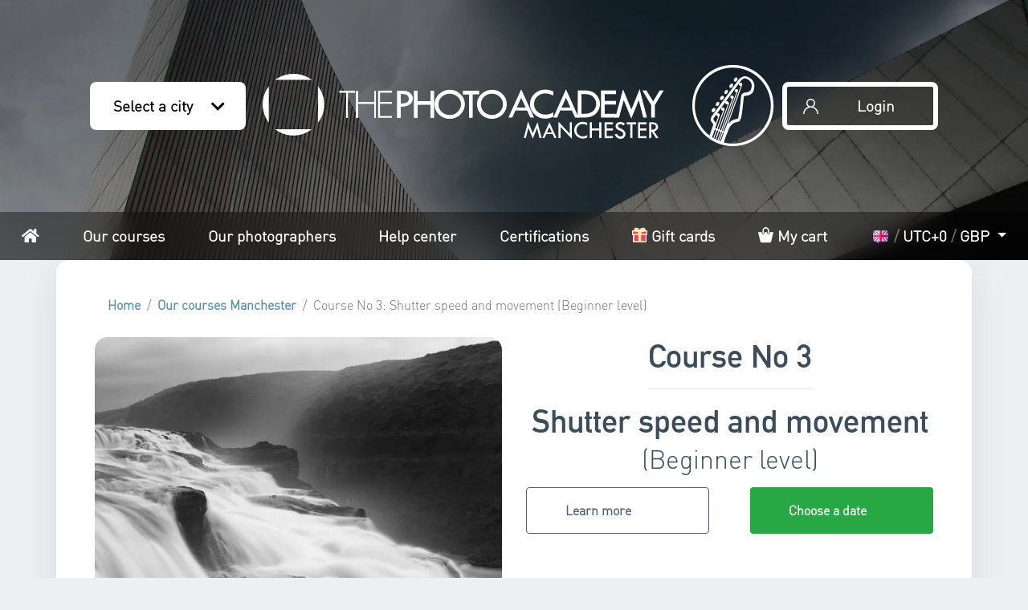

--- FILE ---
content_type: text/html; charset=UTF-8
request_url: https://thephotoacademy.com/course/beginner/course-no-3-shutter-speed-and-movement-beginner-level?cityName=manchester&countryCode=uk
body_size: 26874
content:
<!DOCTYPE html>
    <html class="h-100" lang="en" prefix="og: https://ogp.me/ns#" vocab="https://schema.org/">

    <head>
        <meta charset="utf-8">
        <title> Speed and movement | Photography course in MANCHESTER | THE PHOTO ACADEMY </title>
        <meta name="description" content="Begin photography with THE PHOTO ACADEMY, master speed and movement. Photo courses in MANCHESTER in small groups adapted to your level." />
        <meta http-equiv="content-language" content="en" />

        
                <link rel="icon" type="image/png" href="/favicon.ico">
        <meta name="viewport" content="width=device-width, initial-scale=1.0">
        <meta name="robots" content="index, follow">
        <!-- CSRF Token -->
        <meta name="csrf-token" content="rPSi8D7IXtVo7xjstZdx7Hi6YqrTxeXvXrESnPtT">

                    <meta property="og:title" content="Speed and movement | Photography course in MANCHESTER | THE PHOTO ACADEMY">
            <meta property="og:site_name" content="THE PHOTO ACADEMY">
            <meta property="og:url" content="https://thephotoacademy.com/course/beginner/course-no-3-shutter-speed-and-movement-beginner-level">
            <meta property="og:image" content="https://thephotoacademy.com/storage/articles/courses/THE-PHOTO-ACADEMY-photography-course-shutter-beginner.jpeg" />
            <meta property="og:type" content="product">
            
            <link rel="alternate" hreflang="de" href="https://de.thephotoacademy.com/klassen/beginner/workshop-3-verschlusszeit-und-bewegung-fur-anfanger"/>
            <link rel="alternate" hreflang="en" href="https://thephotoacademy.com/course/beginner/course-no-3-shutter-speed-and-movement-beginner-level"/>
            <link rel="alternate" hreflang="fr" href="https://lesphotographes.org/cours/beginner/atelier-3-vitesse-et-mouvement-pour-debutants"/>
            <link rel="alternate" hreflang="nl" href="https://nl.thephotoacademy.com/cursus/beginner/workshop-no3-sluitertijd-en-beweging-inleiding-fotografie"/>
    
    <meta name="is-admin" content="">

            <link rel="canonical" href="https://thephotoacademy.com/course/beginner/course-no-3-shutter-speed-and-movement-beginner-level"/>
    
    <script>
        'use strict';

        // Use old school fashioned javascript notation to improve compatibility.
        var Registry = function Registry(group) {
            this.group = group;
            this.classes = {};
        };

        Registry.prototype = {
            add: function add(name, definition) {
                // Prevent class override.
                if (!this.classes[name]) {
                    this.classes[name] = definition;
                }
                // Mark class as loaded if app already loaded.
                window.app && window.app.loadQueueLoaded(this.group + '.' + name);
                // Return to allow export or extending class.
                return definition;
            }
        };

        // We use different registry as they are used in several places to manage loading.
        window.appClasses = {
            pages: new Registry('pages'),
            vue: new Registry('vue'),
            components: new Registry('components'),
        };
    </script>
    <style>
        #header.loading,
        .main.loading,
        #footer.loading {
            display: none !important;
        }
        #loading-cover {
            position: fixed;
            height: 100%;
            width: 100%;
            top:0;
            left: 0;
            background: #303030;
            z-index:9999;
        }
        .loading-ring {
            display: inline-block;
            position: absolute;
            width: 80px;
            height: 80px;
            top:0;
            bottom: 0;
            left: 0;
            right: 0;
            margin: auto;
        }
        .loading-ring div {
            box-sizing: border-box;
            display: block;
            position: absolute;

            width: 64px;
            height: 64px;
            margin: 8px;
            border: 8px solid #fff;
            border-radius: 50%;
            animation: loading-ring 1.2s cubic-bezier(0.5, 0, 0.5, 1) infinite;
            border-color: #fff transparent transparent transparent;
        }
        .loading-ring div:nth-child(1) {
            animation-delay: -0.45s;
        }
        .loading-ring div:nth-child(2) {
            animation-delay: -0.3s;
        }
        .loading-ring div:nth-child(3) {
            animation-delay: -0.15s;
        }
        @keyframes loading-ring {
            0% {
                transform: rotate(0deg);
            }
            100% {
                transform: rotate(360deg);
            }
        }
    </style>
</head>

<body class="">
    <div id="loading-cover">
        <div class="loading-ring">
            <div></div>
            <div></div>
            <div></div>
            <div></div>
        </div>
    </div>
    <div id="main-overlay"></div>
    <div id="main-spinner">
                    <div class="container-fluid">
                <div class="row d-flex justify-content-center">
                    <div class="col-10 col-sm-3 p-4 bg-light d-flex align-items-center flex-column">
                        <span class="mb-3">Loading...</span>
                        <div class="spinner-border text-secondary" role="status">
                            <span class="sr-only">Loading...</span>
                        </div>
                    </div>
                </div>
            </div>
            </div>

        <header id="header"
            style="background-color: #6999b4;">
        <div class="header-inner has-background-image">
            <div id="header-not-sticky">
                <div id="header-logo-wrapper">
                    <div id="header-select-city" class="header-button-section">
                        <a class="header-button" href="#"
                           data-toggle="modal"
                           data-target="#modal-cities-city-home">
                            <span class="label">Select a city</span>
                            <span class="icon icon-chevron-down"></span>
                        </a>
                    </div>
                    <div id="header-logo">
                        <a class=""
   href="https://thephotoacademy.com/uk/manchester"
   title="THE PHOTO ACADEMY">
            <div
                class="city-and-tpa-icons d-flex"
        >
            <div>
                <span
                        class="icon icon-logo-city-manchester"
                        aria-label="THE PHOTO ACADEMY Manchester">
                </span>
            </div>
            <div class="city-icon-container d-flex align-items-end">
                <span
                        class="icon city-icon icon-city-manchester d-none d-sm-inline">
                </span>
            </div>
        </div>
    </a>
                    </div>
                    <div id="header-login" class="header-button-section">
                                                    <a class="header-button" href="/login-register">
                                <span class="icon icon-user"></span>
                                <span class="label">Login</span>
                            </a>
                                            </div>
                    <div id="header-mobile-menu" class="header-button-section">
                        <a class="header-button" href="#header-mobile-menu">
                            <span class="fa fa-bars"></span>
                            <span class="label">Menu</span>
                        </a>
                    </div>
                </div>
                <nav id="menu">
                    <div id="menu-links"
                         style="max-width: initial !important;">
                        <ul>
                            <li class="nav-item nav-item-home">
                                <a
                                        href="https://thephotoacademy.com/uk/manchester"
                                >
                                    <span class="d-inline d-md-none d-lg-none d-xl-none">
                                        <span class="fa fa-home"></span>
                                        Home                                    </span>
                                    <span class="d-none d-md-inline d-lg-inline d-xl-inline">
                                        <span class="fa fa-home"></span>
                                        <span class="sr-only">
                                            Home                                        </span>
                                    </span>
                                </a>
                            </li>
                            <li class="nav-item nav-item-courses">
                                <a href="https://thephotoacademy.com/photography-courses?city=manchester">
                                    Our courses                                </a>
                            </li>
                            <li class="nav-item nav-item-photographers">
                                <a href="https://thephotoacademy.com/photographers">
                                    Our photographers                                </a>
                            </li>
                            <li class="nav-item nav-item-help">
                                <a href="https://help.thephotoacademy.com/en/">
                                    Help center                                </a>
                            </li>
                            <li class="nav-item nav-item-certifications">
                                <a href="https://thephotoacademy.com/certifications">
                                    Certifications                                </a>
                            </li>
                                                            <li class="nav-item nav-item-gift">
                                    <a
                                            data-toggle="modal"
                                            data-target="#modal-countries-gift"
                                            href="#0">
                                        <span
                                                class="icon-gift"
                                                data-lazy-background-image="https://thephotoacademy.com/images/icons/gift.svg"
                                        ></span>
                                        Gift cards                                    </a>
                                </li>
                                                        <li class="nav-item nav-item-cart">
                                <a href="/user/cart">
                                    <span class="icon-cart"></span>
                                    My cart                                                                    </a>
                            </li>
                            <li id="internationalization-dropdown" class="nav-item nav-item-timezone dropdown"
                                data-toggle="dropdown">
                                <a
                                        class="dropdown-toggle"
                                        href="#"
                                        id="internationalization-options"
                                        role="button"
                                        data-toggle="dropdown"
                                        aria-haspopup="true"
                                        aria-expanded="false"
                                >
                                    <span
                                            data-lazy-background-image="https://thephotoacademy.com/images/flags/en.svg"
                                            style="background-position: center;background-size: contain;background-repeat: no-repeat;width: 1.5rem;height: 1rem; margin-top: 3px;margin-bottom: -2px;display: inline-block"
                                    ></span>
                                    <span style="color: rgba(255, 255, 255, 0.4);">/</span>
                                    <span id="user-timezone-menu-label">UTC+0</span>
                                    <span style="color: rgba(255, 255, 255, 0.4);">/</span>
                                    <span id="user-currency-menu-label">EUR</span>
                                </a>
                                <div class="dropdown-menu dropdown-menu-right"
                                     aria-labelledby="internationalization-options">
                                    <div class="px-4 py-3">
                                        <form method="POST" action="https://thephotoacademy.com/internationalization/update">
                                            <input type="hidden" name="_token" value="rPSi8D7IXtVo7xjstZdx7Hi6YqrTxeXvXrESnPtT">                                            <input type="hidden" name="_method" value="PUT">                                            <div class="form-group">
                                                <label for="select-locale"><strong>Language of your courses</strong></label>
                                                <select-locale
                                                        id="select-locale"
                                                        :locales='["en","fr","nl","de","it"]'
                                                        redirect-urls-json='{"de":"https:\/\/de.thephotoacademy.com\/klassen\/beginner\/workshop-3-verschlusszeit-und-bewegung-fur-anfanger","en":"https:\/\/thephotoacademy.com\/course\/beginner\/course-no-3-shutter-speed-and-movement-beginner-level","fr":"https:\/\/lesphotographes.org\/cours\/beginner\/atelier-3-vitesse-et-mouvement-pour-debutants","nl":"https:\/\/nl.thephotoacademy.com\/cursus\/beginner\/workshop-no3-sluitertijd-en-beweging-inleiding-fotografie"}'
                                                        :domains='{"de":"https:\/\/de.thephotoacademy.com\/","en":"https:\/\/thephotoacademy.com\/","fr":"https:\/\/lesphotographes.org\/","it":"https:\/\/it.thephotoacademy.com\/","nl":"https:\/\/nl.thephotoacademy.com\/"}'
                                                        :original-placeholder-image-url='"https:\/\/thephotoacademy.com\/images\/flags\/en.svg"'
                                                        original-input-placeholder-text='English'
                                                        dropdown-container-id='internationalization-dropdown'
                                                ></select-locale>
                                            </div>
                                            <div class="form-group pt-1">
                                                <label for="select-timezone"><strong>Your timezone</strong></label>
                                                <select-timezone
                                                        id="select-timezone"
                                                        dropdown-container-id='internationalization-dropdown'
                                                        :user='null'
                                                ></select-timezone>
                                            </div>
                                            <div class="form-group pt-1">
                                                <label for="select-currency"><strong>Your currency</strong></label>
                                                <select-currency
                                                        id="select-currency"
                                                        dropdown-container-id='internationalization-dropdown'
                                                        currencies-json='[{"id":1,"name":"US Dollar","code":"USD","symbol":"$","rate":"1.18","status":"Active","default_currency":0,"paypal_currency":"Yes","created_at":"2020-07-29T15:16:16.000000Z","updated_at":"2026-01-24T00:01:46.000000Z","deleted_at":null},{"id":2,"name":"Pound Sterling","code":"GBP","symbol":"\u00a3","rate":"0.87","status":"Active","default_currency":0,"paypal_currency":"Yes","created_at":"2020-07-29T15:16:16.000000Z","updated_at":"2025-12-23T00:05:40.000000Z","deleted_at":null},{"id":3,"name":"Euro","code":"EUR","symbol":"\u20ac","rate":"1.00","status":"Active","default_currency":1,"paypal_currency":"Yes","created_at":"2020-07-29T15:16:16.000000Z","updated_at":"2026-01-24T00:01:46.000000Z","deleted_at":null},{"id":4,"name":"Australian Dollar","code":"AUD","symbol":"$","rate":"1.71","status":"Active","default_currency":0,"paypal_currency":"Yes","created_at":"2020-07-29T15:16:16.000000Z","updated_at":"2026-01-24T00:01:46.000000Z","deleted_at":null},{"id":5,"name":"Singapore","code":"SGD","symbol":"$","rate":"1.51","status":"Active","default_currency":0,"paypal_currency":"Yes","created_at":"2020-07-29T15:16:16.000000Z","updated_at":"2026-01-24T00:01:46.000000Z","deleted_at":null},{"id":12,"name":"Swiss Franc","code":"CHF","symbol":"Fr.","rate":"0.92","status":"Active","default_currency":0,"paypal_currency":"Yes","created_at":"2020-07-29T15:16:16.000000Z","updated_at":"2026-01-24T00:01:46.000000Z","deleted_at":null},{"id":13,"name":"India","code":"INR","symbol":"\u20b9","rate":"108.33","status":"Active","default_currency":0,"paypal_currency":"Yes","created_at":"2020-07-29T15:16:16.000000Z","updated_at":"2026-01-24T00:01:46.000000Z","deleted_at":null},{"id":15,"name":"Canadian Dollar","code":"CAD","symbol":"C $","rate":"1.62","status":"Active","default_currency":0,"paypal_currency":"Yes","created_at":"2020-07-29T15:16:16.000000Z","updated_at":"2026-01-21T00:00:39.000000Z","deleted_at":null},{"id":18,"name":"Hong Kong Dollar","code":"HKD","symbol":"$","rate":"9.22","status":"Active","default_currency":0,"paypal_currency":"Yes","created_at":"2020-07-29T15:16:16.000000Z","updated_at":"2026-01-24T00:01:46.000000Z","deleted_at":null},{"id":22,"name":"Japanese Yen","code":"JPY","symbol":"\u00a5","rate":"184.13","status":"Active","default_currency":0,"paypal_currency":"Yes","created_at":"2020-07-29T15:16:16.000000Z","updated_at":"2026-01-24T00:01:46.000000Z","deleted_at":null},{"id":23,"name":"South Korean Won","code":"KRW","symbol":"\u20a9","rate":"1710.39","status":"Active","default_currency":0,"paypal_currency":"Yes","created_at":"2020-07-29T15:16:16.000000Z","updated_at":"2026-01-24T00:01:46.000000Z","deleted_at":null}]'
                                                        :user='null'
                                                ></select-currency>
                                            </div>
                                            <button type="submit"
                                                    class="btn btn-primary w-100">Save</button>
                                        </form>
                                    </div>
                                </div>
                            </li>
                        </ul>
                    </div>
                </nav>
                <div id="language-switcher">
    <div class="language-switcher-message">
        <div class="fa fa-language language-switcher-icon"></div>
        <div id="language-switcher-message"></div>
    </div>
    <div class="language-switcher-buttons">
        <a id="language-suggestion-cancel" href="#" class="button-rounded">
            No thanks        </a>
        <a id="language-suggestion-button" href="#" class="button-rounded">
            Lets go!        </a>
    </div>
</div>
            </div>

            <div class="container-fluid">
                <div
    id="modal-cities-city-home"
    class="modal fade modal-custom">
    <div class="modal-dialog modal-xl modal-dialog-scrollable">
        <div class="modal-content">
            <div class="modal-header border-0 py-0">
                <h5 class="modal-title pl-0">
                    Select a city
                </h5>
                <button
                    type="button"
                    class="close"
                    data-dismiss="modal"
                    aria-label="common.close">
                    <span>&times;</span>
                </button>
            </div>
            <div class="modal-body">
                <div class="cities">
                                                                    <hr>
                        <div class="city-group-title my-4">
                            Courses in English:
                        </div>
                        <div class="city-group row">
                                                            <div class="city col-12 col-lg-4">
                                    <a
                                        class="p-1 my-2 d-flex align-items-center"
                                        href="https://thephotoacademy.com/fr/paris">
                                        <span
                                            class="link-icon icon-city-paris mr-3"
                                            alt=""></span>
                                        <span class="city-name">
                                            Paris
                                        </span>
                                    </a>
                                </div>
                                                            <div class="city col-12 col-lg-4">
                                    <a
                                        class="p-1 my-2 d-flex align-items-center"
                                        href="https://thephotoacademy.com/be/brussels">
                                        <span
                                            class="link-icon icon-city-brussels mr-3"
                                            alt=""></span>
                                        <span class="city-name">
                                            Brussels
                                        </span>
                                    </a>
                                </div>
                                                            <div class="city col-12 col-lg-4">
                                    <a
                                        class="p-1 my-2 d-flex align-items-center"
                                        href="https://thephotoacademy.com/ca/vancouver">
                                        <span
                                            class="link-icon icon-city-vancouver mr-3"
                                            alt=""></span>
                                        <span class="city-name">
                                            Vancouver
                                        </span>
                                    </a>
                                </div>
                                                            <div class="city col-12 col-lg-4">
                                    <a
                                        class="p-1 my-2 d-flex align-items-center"
                                        href="https://thephotoacademy.com/ca/toronto">
                                        <span
                                            class="link-icon icon-city-toronto mr-3"
                                            alt=""></span>
                                        <span class="city-name">
                                            Toronto
                                        </span>
                                    </a>
                                </div>
                                                            <div class="city col-12 col-lg-4">
                                    <a
                                        class="p-1 my-2 d-flex align-items-center"
                                        href="https://thephotoacademy.com/uk/london">
                                        <span
                                            class="link-icon icon-city-london mr-3"
                                            alt=""></span>
                                        <span class="city-name">
                                            London
                                        </span>
                                    </a>
                                </div>
                                                            <div class="city col-12 col-lg-4">
                                    <a
                                        class="p-1 my-2 d-flex align-items-center"
                                        href="https://thephotoacademy.com/ca/montreal">
                                        <span
                                            class="link-icon icon-city-montreal mr-3"
                                            alt=""></span>
                                        <span class="city-name">
                                            Montreal
                                        </span>
                                    </a>
                                </div>
                                                            <div class="city col-12 col-lg-4">
                                    <a
                                        class="p-1 my-2 d-flex align-items-center"
                                        href="https://thephotoacademy.com/lu/luxembourg">
                                        <span
                                            class="link-icon icon-city-luxembourg mr-3"
                                            alt=""></span>
                                        <span class="city-name">
                                            Luxembourg
                                        </span>
                                    </a>
                                </div>
                                                            <div class="city col-12 col-lg-4">
                                    <a
                                        class="p-1 my-2 d-flex align-items-center"
                                        href="https://thephotoacademy.com/us/new-york">
                                        <span
                                            class="link-icon icon-city-new-york mr-3"
                                            alt=""></span>
                                        <span class="city-name">
                                            New York
                                        </span>
                                    </a>
                                </div>
                                                            <div class="city col-12 col-lg-4">
                                    <a
                                        class="p-1 my-2 d-flex align-items-center"
                                        href="https://thephotoacademy.com/ca/ottawa">
                                        <span
                                            class="link-icon icon-city-ottawa mr-3"
                                            alt=""></span>
                                        <span class="city-name">
                                            Ottawa
                                        </span>
                                    </a>
                                </div>
                                                            <div class="city col-12 col-lg-4">
                                    <a
                                        class="p-1 my-2 d-flex align-items-center"
                                        href="https://thephotoacademy.com/ie/dublin">
                                        <span
                                            class="link-icon icon-city-dublin mr-3"
                                            alt=""></span>
                                        <span class="city-name">
                                            Dublin
                                        </span>
                                    </a>
                                </div>
                                                            <div class="city col-12 col-lg-4">
                                    <a
                                        class="p-1 my-2 d-flex align-items-center"
                                        href="https://thephotoacademy.com/uk/glasgow">
                                        <span
                                            class="link-icon icon-city-glasgow mr-3"
                                            alt=""></span>
                                        <span class="city-name">
                                            Glasgow
                                        </span>
                                    </a>
                                </div>
                                                            <div class="city col-12 col-lg-4">
                                    <a
                                        class="p-1 my-2 d-flex align-items-center"
                                        href="https://thephotoacademy.com/uk/manchester">
                                        <span
                                            class="link-icon icon-city-manchester mr-3"
                                            alt=""></span>
                                        <span class="city-name">
                                            Manchester
                                        </span>
                                    </a>
                                </div>
                                                            <div class="city col-12 col-lg-4">
                                    <a
                                        class="p-1 my-2 d-flex align-items-center"
                                        href="https://thephotoacademy.com/uk/liverpool">
                                        <span
                                            class="link-icon icon-city-liverpool mr-3"
                                            alt=""></span>
                                        <span class="city-name">
                                            Liverpool
                                        </span>
                                    </a>
                                </div>
                                                            <div class="city col-12 col-lg-4">
                                    <a
                                        class="p-1 my-2 d-flex align-items-center"
                                        href="https://thephotoacademy.com/uk/birmingham">
                                        <span
                                            class="link-icon icon-city-birmingham mr-3"
                                            alt=""></span>
                                        <span class="city-name">
                                            Birmingham
                                        </span>
                                    </a>
                                </div>
                                                            <div class="city col-12 col-lg-4">
                                    <a
                                        class="p-1 my-2 d-flex align-items-center"
                                        href="https://thephotoacademy.com/uk/edinburgh">
                                        <span
                                            class="link-icon icon-city-edinburgh mr-3"
                                            alt=""></span>
                                        <span class="city-name">
                                            Edinburgh
                                        </span>
                                    </a>
                                </div>
                                                            <div class="city col-12 col-lg-4">
                                    <a
                                        class="p-1 my-2 d-flex align-items-center"
                                        href="https://thephotoacademy.com/uk/leeds">
                                        <span
                                            class="link-icon icon-city-leeds mr-3"
                                            alt=""></span>
                                        <span class="city-name">
                                            Leeds
                                        </span>
                                    </a>
                                </div>
                                                            <div class="city col-12 col-lg-4">
                                    <a
                                        class="p-1 my-2 d-flex align-items-center"
                                        href="https://thephotoacademy.com/ca/calgary">
                                        <span
                                            class="link-icon icon-city-calgary mr-3"
                                            alt=""></span>
                                        <span class="city-name">
                                            Calgary
                                        </span>
                                    </a>
                                </div>
                                                            <div class="city col-12 col-lg-4">
                                    <a
                                        class="p-1 my-2 d-flex align-items-center"
                                        href="https://thephotoacademy.com/ca/edmonton">
                                        <span
                                            class="link-icon icon-city-edmonton mr-3"
                                            alt=""></span>
                                        <span class="city-name">
                                            Edmonton
                                        </span>
                                    </a>
                                </div>
                                                            <div class="city col-12 col-lg-4">
                                    <a
                                        class="p-1 my-2 d-flex align-items-center"
                                        href="https://thephotoacademy.com/uk/bristol">
                                        <span
                                            class="link-icon icon-city-bristol mr-3"
                                            alt=""></span>
                                        <span class="city-name">
                                            Bristol
                                        </span>
                                    </a>
                                </div>
                                                            <div class="city col-12 col-lg-4">
                                    <a
                                        class="p-1 my-2 d-flex align-items-center"
                                        href="https://thephotoacademy.com/au/sydney">
                                        <span
                                            class="link-icon icon-city-sydney mr-3"
                                            alt=""></span>
                                        <span class="city-name">
                                            Sydney
                                        </span>
                                    </a>
                                </div>
                                                            <div class="city col-12 col-lg-4">
                                    <a
                                        class="p-1 my-2 d-flex align-items-center"
                                        href="https://thephotoacademy.com/sg/singapore">
                                        <span
                                            class="link-icon icon-city-singapore mr-3"
                                            alt=""></span>
                                        <span class="city-name">
                                            Singapore
                                        </span>
                                    </a>
                                </div>
                                                            <div class="city col-12 col-lg-4">
                                    <a
                                        class="p-1 my-2 d-flex align-items-center"
                                        href="https://thephotoacademy.com/jp/tokyo">
                                        <span
                                            class="link-icon icon-city-tokyo mr-3"
                                            alt=""></span>
                                        <span class="city-name">
                                            Tokyo
                                        </span>
                                    </a>
                                </div>
                                                            <div class="city col-12 col-lg-4">
                                    <a
                                        class="p-1 my-2 d-flex align-items-center"
                                        href="https://thephotoacademy.com/kr/seoul">
                                        <span
                                            class="link-icon icon-city-seoul mr-3"
                                            alt=""></span>
                                        <span class="city-name">
                                            Seoul
                                        </span>
                                    </a>
                                </div>
                                                            <div class="city col-12 col-lg-4">
                                    <a
                                        class="p-1 my-2 d-flex align-items-center"
                                        href="https://thephotoacademy.com/us/phoenix">
                                        <span
                                            class="link-icon icon-city-phoenix mr-3"
                                            alt=""></span>
                                        <span class="city-name">
                                            Phoenix
                                        </span>
                                    </a>
                                </div>
                                                            <div class="city col-12 col-lg-4">
                                    <a
                                        class="p-1 my-2 d-flex align-items-center"
                                        href="https://thephotoacademy.com/us/philadelphia">
                                        <span
                                            class="link-icon icon-city-philadelphia mr-3"
                                            alt=""></span>
                                        <span class="city-name">
                                            Philadelphia
                                        </span>
                                    </a>
                                </div>
                                                            <div class="city col-12 col-lg-4">
                                    <a
                                        class="p-1 my-2 d-flex align-items-center"
                                        href="https://thephotoacademy.com/in/mumbai">
                                        <span
                                            class="link-icon icon-city-mumbai mr-3"
                                            alt=""></span>
                                        <span class="city-name">
                                            Mumbai
                                        </span>
                                    </a>
                                </div>
                                                            <div class="city col-12 col-lg-4">
                                    <a
                                        class="p-1 my-2 d-flex align-items-center"
                                        href="https://thephotoacademy.com/us/chicago">
                                        <span
                                            class="link-icon icon-city-chicago mr-3"
                                            alt=""></span>
                                        <span class="city-name">
                                            Chicago
                                        </span>
                                    </a>
                                </div>
                                                            <div class="city col-12 col-lg-4">
                                    <a
                                        class="p-1 my-2 d-flex align-items-center"
                                        href="https://thephotoacademy.com/au/melbourne">
                                        <span
                                            class="link-icon icon-city-melbourne mr-3"
                                            alt=""></span>
                                        <span class="city-name">
                                            Melbourne
                                        </span>
                                    </a>
                                </div>
                                                            <div class="city col-12 col-lg-4">
                                    <a
                                        class="p-1 my-2 d-flex align-items-center"
                                        href="https://thephotoacademy.com/us/los-angeles">
                                        <span
                                            class="link-icon icon-city-los-angeles mr-3"
                                            alt=""></span>
                                        <span class="city-name">
                                            Los Angeles
                                        </span>
                                    </a>
                                </div>
                                                            <div class="city col-12 col-lg-4">
                                    <a
                                        class="p-1 my-2 d-flex align-items-center"
                                        href="https://thephotoacademy.com/in/new-delhi">
                                        <span
                                            class="link-icon icon-city-new-delhi mr-3"
                                            alt=""></span>
                                        <span class="city-name">
                                            New Delhi
                                        </span>
                                    </a>
                                </div>
                                                            <div class="city col-12 col-lg-4">
                                    <a
                                        class="p-1 my-2 d-flex align-items-center"
                                        href="https://thephotoacademy.com/us/houston">
                                        <span
                                            class="link-icon icon-city-houston mr-3"
                                            alt=""></span>
                                        <span class="city-name">
                                            Houston
                                        </span>
                                    </a>
                                </div>
                                                            <div class="city col-12 col-lg-4">
                                    <a
                                        class="p-1 my-2 d-flex align-items-center"
                                        href="https://thephotoacademy.com/hk/hong-kong">
                                        <span
                                            class="link-icon icon-city-hong-kong mr-3"
                                            alt=""></span>
                                        <span class="city-name">
                                            Hong Kong
                                        </span>
                                    </a>
                                </div>
                                                    </div>
                                                                    <hr>
                        <div class="city-group-title my-4">
                            Courses in French:
                        </div>
                        <div class="city-group row">
                                                            <div class="city col-12 col-lg-4">
                                    <a
                                        class="p-1 my-2 d-flex align-items-center"
                                        href="https://lesphotographes.org/fr/paris">
                                        <span
                                            class="link-icon icon-city-paris mr-3"
                                            alt=""></span>
                                        <span class="city-name">
                                            Paris
                                        </span>
                                    </a>
                                </div>
                                                            <div class="city col-12 col-lg-4">
                                    <a
                                        class="p-1 my-2 d-flex align-items-center"
                                        href="https://lesphotographes.org/be/bruxelles">
                                        <span
                                            class="link-icon icon-city-brussels mr-3"
                                            alt=""></span>
                                        <span class="city-name">
                                            Bruxelles
                                        </span>
                                    </a>
                                </div>
                                                            <div class="city col-12 col-lg-4">
                                    <a
                                        class="p-1 my-2 d-flex align-items-center"
                                        href="https://lesphotographes.org/ca/montreal">
                                        <span
                                            class="link-icon icon-city-montreal mr-3"
                                            alt=""></span>
                                        <span class="city-name">
                                            Montréal
                                        </span>
                                    </a>
                                </div>
                                                            <div class="city col-12 col-lg-4">
                                    <a
                                        class="p-1 my-2 d-flex align-items-center"
                                        href="https://lesphotographes.org/ch/geneve">
                                        <span
                                            class="link-icon icon-city-geneva mr-3"
                                            alt=""></span>
                                        <span class="city-name">
                                            Genève
                                        </span>
                                    </a>
                                </div>
                                                            <div class="city col-12 col-lg-4">
                                    <a
                                        class="p-1 my-2 d-flex align-items-center"
                                        href="https://lesphotographes.org/fr/bordeaux">
                                        <span
                                            class="link-icon icon-city-bordeaux mr-3"
                                            alt=""></span>
                                        <span class="city-name">
                                            Bordeaux
                                        </span>
                                    </a>
                                </div>
                                                            <div class="city col-12 col-lg-4">
                                    <a
                                        class="p-1 my-2 d-flex align-items-center"
                                        href="https://lesphotographes.org/fr/lyon">
                                        <span
                                            class="link-icon icon-city-lyon mr-3"
                                            alt=""></span>
                                        <span class="city-name">
                                            Lyon
                                        </span>
                                    </a>
                                </div>
                                                            <div class="city col-12 col-lg-4">
                                    <a
                                        class="p-1 my-2 d-flex align-items-center"
                                        href="https://lesphotographes.org/lu/luxembourg">
                                        <span
                                            class="link-icon icon-city-luxembourg mr-3"
                                            alt=""></span>
                                        <span class="city-name">
                                            Luxembourg
                                        </span>
                                    </a>
                                </div>
                                                            <div class="city col-12 col-lg-4">
                                    <a
                                        class="p-1 my-2 d-flex align-items-center"
                                        href="https://lesphotographes.org/fr/rennes">
                                        <span
                                            class="link-icon icon-city-rennes mr-3"
                                            alt=""></span>
                                        <span class="city-name">
                                            Rennes
                                        </span>
                                    </a>
                                </div>
                                                            <div class="city col-12 col-lg-4">
                                    <a
                                        class="p-1 my-2 d-flex align-items-center"
                                        href="https://lesphotographes.org/fr/lille">
                                        <span
                                            class="link-icon icon-city-lille mr-3"
                                            alt=""></span>
                                        <span class="city-name">
                                            Lille
                                        </span>
                                    </a>
                                </div>
                                                            <div class="city col-12 col-lg-4">
                                    <a
                                        class="p-1 my-2 d-flex align-items-center"
                                        href="https://lesphotographes.org/fr/marseille">
                                        <span
                                            class="link-icon icon-city-marseille mr-3"
                                            alt=""></span>
                                        <span class="city-name">
                                            Marseille
                                        </span>
                                    </a>
                                </div>
                                                            <div class="city col-12 col-lg-4">
                                    <a
                                        class="p-1 my-2 d-flex align-items-center"
                                        href="https://lesphotographes.org/fr/toulouse">
                                        <span
                                            class="link-icon icon-city-toulouse mr-3"
                                            alt=""></span>
                                        <span class="city-name">
                                            Toulouse
                                        </span>
                                    </a>
                                </div>
                                                            <div class="city col-12 col-lg-4">
                                    <a
                                        class="p-1 my-2 d-flex align-items-center"
                                        href="https://lesphotographes.org/fr/strasbourg">
                                        <span
                                            class="link-icon icon-city-strasbourg mr-3"
                                            alt=""></span>
                                        <span class="city-name">
                                            Strasbourg
                                        </span>
                                    </a>
                                </div>
                                                            <div class="city col-12 col-lg-4">
                                    <a
                                        class="p-1 my-2 d-flex align-items-center"
                                        href="https://lesphotographes.org/fr/nantes">
                                        <span
                                            class="link-icon icon-city-nantes mr-3"
                                            alt=""></span>
                                        <span class="city-name">
                                            Nantes
                                        </span>
                                    </a>
                                </div>
                                                            <div class="city col-12 col-lg-4">
                                    <a
                                        class="p-1 my-2 d-flex align-items-center"
                                        href="https://lesphotographes.org/fr/grenoble">
                                        <span
                                            class="link-icon icon-city-grenoble mr-3"
                                            alt=""></span>
                                        <span class="city-name">
                                            Grenoble
                                        </span>
                                    </a>
                                </div>
                                                            <div class="city col-12 col-lg-4">
                                    <a
                                        class="p-1 my-2 d-flex align-items-center"
                                        href="https://lesphotographes.org/be/liege">
                                        <span
                                            class="link-icon icon-city-liege mr-3"
                                            alt=""></span>
                                        <span class="city-name">
                                            Liège
                                        </span>
                                    </a>
                                </div>
                                                            <div class="city col-12 col-lg-4">
                                    <a
                                        class="p-1 my-2 d-flex align-items-center"
                                        href="https://lesphotographes.org/fr/tours">
                                        <span
                                            class="link-icon icon-city-tours mr-3"
                                            alt=""></span>
                                        <span class="city-name">
                                            Tours
                                        </span>
                                    </a>
                                </div>
                                                            <div class="city col-12 col-lg-4">
                                    <a
                                        class="p-1 my-2 d-flex align-items-center"
                                        href="https://lesphotographes.org/ca/quebec">
                                        <span
                                            class="link-icon icon-city-quebec mr-3"
                                            alt=""></span>
                                        <span class="city-name">
                                            Québec
                                        </span>
                                    </a>
                                </div>
                                                            <div class="city col-12 col-lg-4">
                                    <a
                                        class="p-1 my-2 d-flex align-items-center"
                                        href="https://lesphotographes.org/fr/pays-basque">
                                        <span
                                            class="link-icon icon-city-pays-basque mr-3"
                                            alt=""></span>
                                        <span class="city-name">
                                            Pays-Basque
                                        </span>
                                    </a>
                                </div>
                                                            <div class="city col-12 col-lg-4">
                                    <a
                                        class="p-1 my-2 d-flex align-items-center"
                                        href="https://lesphotographes.org/fr/nice">
                                        <span
                                            class="link-icon icon-city-nice mr-3"
                                            alt=""></span>
                                        <span class="city-name">
                                            Nice
                                        </span>
                                    </a>
                                </div>
                                                            <div class="city col-12 col-lg-4">
                                    <a
                                        class="p-1 my-2 d-flex align-items-center"
                                        href="https://lesphotographes.org/fr/clermont-ferrand">
                                        <span
                                            class="link-icon icon-city-clermont-ferrand mr-3"
                                            alt=""></span>
                                        <span class="city-name">
                                            Clermont-Ferrand
                                        </span>
                                    </a>
                                </div>
                                                            <div class="city col-12 col-lg-4">
                                    <a
                                        class="p-1 my-2 d-flex align-items-center"
                                        href="https://lesphotographes.org/fr/montpellier">
                                        <span
                                            class="link-icon icon-city-montpellier mr-3"
                                            alt=""></span>
                                        <span class="city-name">
                                            Montpellier
                                        </span>
                                    </a>
                                </div>
                                                    </div>
                                                                    <hr>
                        <div class="city-group-title my-4">
                            Courses in Dutch:
                        </div>
                        <div class="city-group row">
                                                            <div class="city col-12 col-lg-4">
                                    <a
                                        class="p-1 my-2 d-flex align-items-center"
                                        href="https://nl.thephotoacademy.com/be/antwerpen">
                                        <span
                                            class="link-icon icon-city-antwerpen mr-3"
                                            alt=""></span>
                                        <span class="city-name">
                                            Antwerpen
                                        </span>
                                    </a>
                                </div>
                                                            <div class="city col-12 col-lg-4">
                                    <a
                                        class="p-1 my-2 d-flex align-items-center"
                                        href="https://nl.thephotoacademy.com/be/gent">
                                        <span
                                            class="link-icon icon-city-gent mr-3"
                                            alt=""></span>
                                        <span class="city-name">
                                            Gent
                                        </span>
                                    </a>
                                </div>
                                                    </div>
                                                                    <hr>
                        <div class="city-group-title my-4">
                            Courses in German:
                        </div>
                        <div class="city-group row">
                                                            <div class="city col-12 col-lg-4">
                                    <a
                                        class="p-1 my-2 d-flex align-items-center"
                                        href="https://de.thephotoacademy.com/de/berlin">
                                        <span
                                            class="link-icon icon-city-berlin mr-3"
                                            alt=""></span>
                                        <span class="city-name">
                                            Berlin
                                        </span>
                                    </a>
                                </div>
                                                            <div class="city col-12 col-lg-4">
                                    <a
                                        class="p-1 my-2 d-flex align-items-center"
                                        href="https://de.thephotoacademy.com/de/frankfurt">
                                        <span
                                            class="link-icon icon-city-frankfurt mr-3"
                                            alt=""></span>
                                        <span class="city-name">
                                            Frankfurt
                                        </span>
                                    </a>
                                </div>
                                                            <div class="city col-12 col-lg-4">
                                    <a
                                        class="p-1 my-2 d-flex align-items-center"
                                        href="https://de.thephotoacademy.com/de/hamburg">
                                        <span
                                            class="link-icon icon-city-hamburg mr-3"
                                            alt=""></span>
                                        <span class="city-name">
                                            Hamburg
                                        </span>
                                    </a>
                                </div>
                                                            <div class="city col-12 col-lg-4">
                                    <a
                                        class="p-1 my-2 d-flex align-items-center"
                                        href="https://de.thephotoacademy.com/de/koln">
                                        <span
                                            class="link-icon icon-city-koln mr-3"
                                            alt=""></span>
                                        <span class="city-name">
                                            Köln
                                        </span>
                                    </a>
                                </div>
                                                            <div class="city col-12 col-lg-4">
                                    <a
                                        class="p-1 my-2 d-flex align-items-center"
                                        href="https://de.thephotoacademy.com/de/munchen">
                                        <span
                                            class="link-icon icon-city-munchen mr-3"
                                            alt=""></span>
                                        <span class="city-name">
                                            München
                                        </span>
                                    </a>
                                </div>
                                                            <div class="city col-12 col-lg-4">
                                    <a
                                        class="p-1 my-2 d-flex align-items-center"
                                        href="https://de.thephotoacademy.com/de/stuttgart">
                                        <span
                                            class="link-icon icon-city-stuttgart mr-3"
                                            alt=""></span>
                                        <span class="city-name">
                                            Stuttgart
                                        </span>
                                    </a>
                                </div>
                                                            <div class="city col-12 col-lg-4">
                                    <a
                                        class="p-1 my-2 d-flex align-items-center"
                                        href="https://de.thephotoacademy.com/ch/bern">
                                        <span
                                            class="link-icon icon-city-bern mr-3"
                                            alt=""></span>
                                        <span class="city-name">
                                            Bern
                                        </span>
                                    </a>
                                </div>
                                                            <div class="city col-12 col-lg-4">
                                    <a
                                        class="p-1 my-2 d-flex align-items-center"
                                        href="https://de.thephotoacademy.com/at/vienna">
                                        <span
                                            class="link-icon icon-city-vienna mr-3"
                                            alt=""></span>
                                        <span class="city-name">
                                            Wien
                                        </span>
                                    </a>
                                </div>
                                                            <div class="city col-12 col-lg-4">
                                    <a
                                        class="p-1 my-2 d-flex align-items-center"
                                        href="https://de.thephotoacademy.com/ch/zurich">
                                        <span
                                            class="link-icon icon-city-zurich mr-3"
                                            alt=""></span>
                                        <span class="city-name">
                                            Zürich
                                        </span>
                                    </a>
                                </div>
                                                            <div class="city col-12 col-lg-4">
                                    <a
                                        class="p-1 my-2 d-flex align-items-center"
                                        href="https://de.thephotoacademy.com/de/leipzig">
                                        <span
                                            class="link-icon icon-city-leipzig mr-3"
                                            alt=""></span>
                                        <span class="city-name">
                                            Leipzig
                                        </span>
                                    </a>
                                </div>
                                                    </div>
                                                                    <hr>
                        <div class="city-group-title my-4">
                            Courses in Italian:
                        </div>
                        <div class="city-group row">
                                                            <div class="city col-12 col-lg-4">
                                    <a
                                        class="p-1 my-2 d-flex align-items-center"
                                        href="https://it.thephotoacademy.com/it/milano">
                                        <span
                                            class="link-icon icon-city-milano mr-3"
                                            alt=""></span>
                                        <span class="city-name">
                                            Milano
                                        </span>
                                    </a>
                                </div>
                                                    </div>
                                    </div>
            </div>
        </div>
    </div>
</div>
                <div
    id="modal-countries-gift"
    class="modal fade modal-custom">
    <div class="modal-dialog modal-lg modal-dialog-centered">
        <div class="modal-content">
            <div class="modal-header border-0 py-0">
                <h5 class="modal-title pl-0">
                    Select country
                </h5>
                <button
                    type="button"
                    class="close"
                    data-dismiss="modal"
                    aria-label="common.close">
                    <span>&times;</span>
                </button>
            </div>
            <div class="modal-body">
                <div class="countries row">
                                            <div class="country col-12 col-lg-6">
                            <a
                                class="p-1 my-2 d-flex align-items-center"
                                href="https://thephotoacademy.com/fr/gift/offer-a-photography-course">
                                <span
                                    class="link-icon icon-country-france mr-3"
                                    alt=""></span>
                                <span class="country-name">
                                    France
                                </span>
                            </a>
                        </div>
                                            <div class="country col-12 col-lg-6">
                            <a
                                class="p-1 my-2 d-flex align-items-center"
                                href="https://thephotoacademy.com/be/gift/offer-a-photography-course">
                                <span
                                    class="link-icon icon-country-belgium mr-3"
                                    alt=""></span>
                                <span class="country-name">
                                    Belgium
                                </span>
                            </a>
                        </div>
                                            <div class="country col-12 col-lg-6">
                            <a
                                class="p-1 my-2 d-flex align-items-center"
                                href="https://thephotoacademy.com/ca/gift/offer-a-photography-course">
                                <span
                                    class="link-icon icon-country-canada mr-3"
                                    alt=""></span>
                                <span class="country-name">
                                    Canada
                                </span>
                            </a>
                        </div>
                                            <div class="country col-12 col-lg-6">
                            <a
                                class="p-1 my-2 d-flex align-items-center"
                                href="https://thephotoacademy.com/lu/gift/offer-a-photography-course">
                                <span
                                    class="link-icon icon-country-luxembourg mr-3"
                                    alt=""></span>
                                <span class="country-name">
                                    Luxembourg
                                </span>
                            </a>
                        </div>
                                            <div class="country col-12 col-lg-6">
                            <a
                                class="p-1 my-2 d-flex align-items-center"
                                href="https://thephotoacademy.com/uk/gift/offer-a-photography-course">
                                <span
                                    class="link-icon icon-country-united-kingdom mr-3"
                                    alt=""></span>
                                <span class="country-name">
                                    United Kingdom
                                </span>
                            </a>
                        </div>
                                            <div class="country col-12 col-lg-6">
                            <a
                                class="p-1 my-2 d-flex align-items-center"
                                href="https://thephotoacademy.com/us/gift/offer-a-photography-course">
                                <span
                                    class="link-icon icon-country-united-states mr-3"
                                    alt=""></span>
                                <span class="country-name">
                                    United States
                                </span>
                            </a>
                        </div>
                                            <div class="country col-12 col-lg-6">
                            <a
                                class="p-1 my-2 d-flex align-items-center"
                                href="https://thephotoacademy.com/ie/gift/offer-a-photography-course">
                                <span
                                    class="link-icon icon-country-ireland mr-3"
                                    alt=""></span>
                                <span class="country-name">
                                    Ireland
                                </span>
                            </a>
                        </div>
                                            <div class="country col-12 col-lg-6">
                            <a
                                class="p-1 my-2 d-flex align-items-center"
                                href="https://thephotoacademy.com/au/gift/offer-a-photography-course">
                                <span
                                    class="link-icon icon-country-australia mr-3"
                                    alt=""></span>
                                <span class="country-name">
                                    Australia
                                </span>
                            </a>
                        </div>
                                            <div class="country col-12 col-lg-6">
                            <a
                                class="p-1 my-2 d-flex align-items-center"
                                href="https://thephotoacademy.com/in/gift/offer-a-photography-course">
                                <span
                                    class="link-icon icon-country-india mr-3"
                                    alt=""></span>
                                <span class="country-name">
                                    India
                                </span>
                            </a>
                        </div>
                                            <div class="country col-12 col-lg-6">
                            <a
                                class="p-1 my-2 d-flex align-items-center"
                                href="https://thephotoacademy.com/hk/gift/offer-a-photography-course">
                                <span
                                    class="link-icon icon-country-hong-kong mr-3"
                                    alt=""></span>
                                <span class="country-name">
                                    Hong-Kong
                                </span>
                            </a>
                        </div>
                                            <div class="country col-12 col-lg-6">
                            <a
                                class="p-1 my-2 d-flex align-items-center"
                                href="https://thephotoacademy.com/kr/gift/offer-a-photography-course">
                                <span
                                    class="link-icon icon-country-south-korea mr-3"
                                    alt=""></span>
                                <span class="country-name">
                                    South Korea
                                </span>
                            </a>
                        </div>
                                            <div class="country col-12 col-lg-6">
                            <a
                                class="p-1 my-2 d-flex align-items-center"
                                href="https://thephotoacademy.com/sg/gift/offer-a-photography-course">
                                <span
                                    class="link-icon icon-country-singapore mr-3"
                                    alt=""></span>
                                <span class="country-name">
                                    Singapore
                                </span>
                            </a>
                        </div>
                                            <div class="country col-12 col-lg-6">
                            <a
                                class="p-1 my-2 d-flex align-items-center"
                                href="https://thephotoacademy.com/jp/gift/offer-a-photography-course">
                                <span
                                    class="link-icon icon-country-japan mr-3"
                                    alt=""></span>
                                <span class="country-name">
                                    Japan
                                </span>
                            </a>
                        </div>
                                    </div>
            </div>
        </div>
    </div>
</div>
                <div
    id="modal-magazine"
    class="modal fade modal-custom">
    <div class="modal-dialog modal-lg modal-dialog-centered">
        <div class="modal-content">
            <div class="modal-header pt-0">
                <h5 class="modal-title pl-1">
                    Magazine
                </h5>
                <button
                    type="button"
                    class="close"
                    data-dismiss="modal"
                    aria-label="common.close">
                    <span>&times;</span>
                </button>
            </div>
            <div class="modal-body">
                <div class="categories row">
                                                                                            <div class="category col-12 col-md-6">
                                                                                            <a
                                    class="px-1 py-3 my-2 h-100 d-flex align-items-center link-with-chevron"
                                    href="https://thephotoacademy.com/en/magazine/list?menuItemSlug=interviews">
                                    <span class="category-name">
                                        Interviews
                                    </span>
                                </a>
                                                        </div>
                                                    <div class="category col-12 col-md-6">
                                                                                            <a
                                    class="px-1 py-3 my-2 h-100 d-flex align-items-center link-with-chevron"
                                    href="https://thephotoacademy.com/en/magazine/list?menuItemSlug=learn-photography">
                                    <span class="category-name">
                                        Learn
                                    </span>
                                </a>
                                                        </div>
                                                    <div class="category col-12 col-md-6">
                                                                                            <a
                                    class="px-1 py-3 my-2 h-100 d-flex align-items-center link-with-chevron"
                                    href="https://thephotoacademy.com/en/magazine/list?menuItemSlug=discover">
                                    <span class="category-name">
                                        Discover
                                    </span>
                                </a>
                                                        </div>
                                                            </div>
            </div>
        </div>
    </div>
</div>
            </div>

                    </div>
    </header>
    <main id="main" class="main flex-grow-1 flex-shrink-0 loading">
                                            <div id="page" class="limited-width">
                    <div id="page-main" class="page container-fluid" itemscope itemtype="https://schema.org/Course">
                            <meta itemprop="image" content="https://thephotoacademy.com/storage/articles/courses/THE-PHOTO-ACADEMY-photography-course-shutter-beginner.jpeg">
    <div itemprop="provider" itemscope itemtype="https://schema.org/Organization">
        <meta itemprop="name" content="THE PHOTO ACADEMY">
    </div>

    <section id="course-header" class="landing-start">
        <div class="container-lg white-rounded-block page-head-block">
            <nav aria-label="breadcrumb">
                <ol class="breadcrumb">
                    <li class="breadcrumb-item"><a href="/">Home</a></li>
                    <li class="breadcrumb-item">
                        <a href="https://thephotoacademy.com/uk/manchester">
                            Our courses Manchester
                        </a>
                    </li>
                    <li class="breadcrumb-item active" aria-current="page">Course No 3: Shutter speed and movement (Beginner level)</li>
                </ol>
            </nav>
            <div class="row">
    <div class="header-image-container col-md-6">
        <img class="w-100" src="https://thephotoacademy.com/storage/articles/courses/THE-PHOTO-ACADEMY-photography-course-shutter-beginner.jpeg" alt="photography Course - Shutter speed for Beginner">
    </div>
    <div class="col-md-6">
        <meta itemprop="name" content="Course No 3: Shutter speed and movement (Beginner level)">
                <h1 class="text-center">
            <span class="d-inline-block border-bottom pb-3 mb-3">Course No 3</span>
                            <span class="d-block"> Shutter speed and movement </span>
                                        <span class="d-block subtitle pt-1">(Beginner level)</span>
                    </h1>
        <div class="choose-buttons">
            <a href="#course-desc" class="font-weight-bold btn-transparent py-3 px-5 rounded">
                <span class="label">Learn more</span>
            </a>
            <a href="#choose-date" class="font-weight-bold btn-success py-3 px-5 rounded">
                <span class="label">Choose a date</span>
            </a>
        </div>
    </div>
</div>        </div>
    </section>

    <!-- Testimonies block (in place of the video) -->
    <section class="testimonies">
        <div class="container-lg white-rounded-block">
            <div class="row">
                <div class="title mx-auto">
                    <h3>Latest Reviews</h3>
                </div>
            </div>
            <div class="row mx-auto my-auto">
                <div id="testimonies-carousel" class="carousel slide w-100" data-ride="carousel" data-interval="5000">
                    <div class="carousel-inner w-100" role="listbox">
                                                    <div class="carousel-item active" >
                                <div class="col-md-4 p-0">
                                    <div class="card card-body">
                                        <div class="client-testimony">
    <div class="client-testimony-row">
        <div class="client-message">
            <div class="client-testimony-rating">
                
                            </div>
            <p class="client-testimony-comment">
                                    Very pleasant experience with Matt! I took the 4 beginners&#039; courses because I didn&#039;t know how to master my new camera an...
                            </p>
        </div>
        <div class="client-infos">
            <div class="client-icon"></div>
            <div class="client-name">David farlane</div>
            <div class="client-testimony-date">June 8, 2025</div>
        </div>
    </div>
</div>
                                    </div>
                                </div>
                            </div>
                                                    <div class="carousel-item" >
                                <div class="col-md-4 p-0">
                                    <div class="card card-body">
                                        <div class="client-testimony">
    <div class="client-testimony-row">
        <div class="client-message">
            <div class="client-testimony-rating">
                
                                    
                    
                                                                                            <img src="https://thephotoacademy.com/images/sections/testimonies/star.svg" class="star">
                                                                                                <img src="https://thephotoacademy.com/images/sections/testimonies/star.svg" class="star">
                                                                                                <img src="https://thephotoacademy.com/images/sections/testimonies/star.svg" class="star">
                                                                                                <img src="https://thephotoacademy.com/images/sections/testimonies/star.svg" class="star">
                                                                                                <img src="https://thephotoacademy.com/images/sections/testimonies/star.svg" class="star">
                                                                        </div>
            <p class="client-testimony-comment">
                                    It was a great session. Alex is a great teacher and photographer.
                            </p>
        </div>
        <div class="client-infos">
            <div class="client-icon"></div>
            <div class="client-name">Vasco P.</div>
            <div class="client-testimony-date">April 21, 2025</div>
        </div>
    </div>
</div>
                                    </div>
                                </div>
                            </div>
                                            </div>
                    <a class="carousel-control-prev w-auto" href="#testimonies-carousel" role="button" data-slide="prev">
                        <!-- <span class="carousel-control-prev-icon bg-dark border border-dark rounded-circle" aria-hidden="true"></span> -->
                        <span>&lt;</span>
                        <span class="sr-only">Previous</span>
                    </a>
                    <a class="carousel-control-next w-auto" href="#testimonies-carousel" role="button" data-slide="next">
                        <!-- <span class="carousel-control-next-icon bg-dark border border-dark rounded-circle" aria-hidden="true"></span> -->
                        <span>&gt;</span>
                        <span class="sr-only">Next</span>
                    </a>
                </div>
            </div>
            <div class="row">
                <div class="col">
                    <div class="float-right">
                        <a href="https://thephotoacademy.com/clients-feedbacks?locale_id%5B0%5D=2&amp;course_id%5B0%5D=100">Check our 27 reviews</a>
                    </div>
                </div>
            </div>
        </div>
    </section>

    <section id="course-desc" class="content">
        <div class="container-lg">
            <div class="row mt-4">
                                    <div class="left-onglet py-3 px-md-4 mb-4 d-flex align-items-center">Beginner</div>
                                <div class="px-4 d-flex flex-fill justify-content-center align-items-center">
                    <h2
    class="text-center w-100"
    title="Course No 3: Shutter speed and movement (Beginner level)"
    >
    <!-- We use a float:right to keep the block at the right of the title and not wrap on the next line. -->
    <div class="float-right course-duration px-3 py-2 my-1">3h30</div>
    <span class="title-bold">
        Course No 3
        :
    </span>
    <small>Shutter speed and movement (Beginner level)</small>
</h2>
                </div>
            </div>
            
            <hr class="d-none d-md-block w-75 mx-auto" />
            <div class="row">
                <div class="col-md px-4">
                    <h3>
            <small>
            <span class="badge badge-pill badge-secondary">
                Beginner: master your camera
            </span>
        </small>
    </h3>
                    <p>How can movement be captured in photography? Or, on the other hand, how can you freeze the action of a scene?</p>

                </div>
                            </div>

            <!-- Icons info block -->
            <div class="white-rounded-block py-5">
                <div class="activity-information-with-icons-block d-flex justify-content-around flex-wrap">
    <!-- Level -->
    <div class="text-center">
        <div class="info-icon mb-3">
            <img src="https://thephotoacademy.com/images/icons/arrow.svg" alt="Icon: level">
        </div>
        <p>Level&nbsp;: Beginner</p>
    </div>

    <!-- smartphone -->
        <!-- camera -->
            <div class="text-center">
            <div class="info-icon mb-3">
                <img src="https://thephotoacademy.com/images/icons/camera-4.svg" alt="Icon: camera">
            </div>
            <p>All camera brands are accepted</p>
        </div>
        <div class="text-center">
            <div class="info-icon mb-3">
                <img src="https://thephotoacademy.com/images/icons/tpa.svg" alt="Icon: camera">
            </div>
            <p>
                
                                    Bridge or Hybrid
                                            <br>
                                                        Digital Medium Format
                                            <br>
                                                        Reflex Camera SLR
                                                </p>
        </div>
    
    <!-- maximum number of attendants -->
    <div class="text-center">
        <div class="info-icon mb-3">
            <img src="https://thephotoacademy.com/images/icons/group-2.svg" alt="Icon: group of people">
        </div>
        <p>7 Maximum number of participants</p>
    </div>

    <!-- equipment on loan -->
    
    <!-- duration-->
    <div class="text-center">
        <div class="info-icon mb-3">
            <img src="https://thephotoacademy.com/images/icons/duration-2.svg" alt="Icon: duration">
        </div>
        <p>
            Duration 3h30
        </p>
    </div>

    <!-- lang/locale -->
    <div class="text-center">
        <div class="info-icon mb-3">
            <img src="https://thephotoacademy.com/images/flags/en-2.svg">
        </div>
        <p>Workshop in English</p>
    </div>
</div>
            </div>

            <div class="row mt-5">
                <div class="col-12 col-md-6">
                    <h2 class="title-bold">How it works?</h2>
                    <p><strong>Prerequisites:</strong> to fully benefit from the teaching of Workshop 3, it is preferable to have attended Workshop 1 &amp; 2 beforehand.</p>
<ul>
<li>This course lasts 3h30 and includes a theoretical explanation, a central practical part and a debriefing of the course.</li>
<li>This beginner's course is part of a series of 4 introductory workshops for beginners, offered separately: workshops 1, 2, 3 &amp; 4. Ordering all 4 at the same time results in a discount.</li>
<li>Depending on the number of trainees, the course can be completed in 2.5, 3 or 3.5 hours. With a very small number of participants, the quality of the course and the time left to each participant to ask questions, allows the duration of the course to be reduced in order to keep the dates chosen and avoid cancellations.
Our classes are group classes, so there is a minimum number of participants required to maintain the session. If the number of students is less than 3, the session is likely to be postponed.</li>
</ul>
<p><strong>A meet up form</strong> will be sent to participants a few days before the date of each workshop, with the exact location of the meeting and the teacher's contact details.</p>
<p><strong>Please note that we do NOT lend cameras or accessories</strong></p>
<p><em>Participants under 18 years old can take part in our courses (under certain conditions, see <a href="https://help.thephotoacademy.com/en/articles/2291596-i-would-like-to-enroll-a-minor-in-a-course-is-this-possible">article here</a> in our help centre)</em>.</p>

                </div>
                <div class="col-12 col-md-6">
                    <h2 class="title-bold">What you get?</h2>
                    <p>How can movement be captured in photography? Or, on the other hand, how can you freeze the action of a scene?</p>
<p>Managing the exposure time – or the shutter speed – of the camera is the answer to these two questions and is, just like the depth of field, a key parameter in photography.
This parameter allows the light to hit the digital sensor for a defined amount of time, which will freeze or blur a movement.</p>
<p>In this case, you will have once again a wide array of creative possibilities: blur or freeze the action, get a panning (a moving subject is frozen in a blurry surrounding).</p>
<p>This workshop will teach you how to:</p>
<ul>
<li>Use the “S” and “Tv” shooting modes</li>
<li>Make pannings of moving subjects</li>
<li>Freeze the movement of a subject</li>
<li>Use blur to suggest movement and bring dynamism to your pictures</li>
</ul>

                </div>
            </div>
        </div>
    </section>

    <section id="choose-date" class="content">
        <div class="container-lg white-rounded-block">
            <div class="row">
                <div class="col px-4">
                    <h2 class="text-center title-bold mt-3">Choose your next course</h2>
                    
                    <hr class="d-none d-md-block w-75 mx-auto" />
                    <h4 class="text-center mt-4 mb-3">Photography course - Course No 3: Shutter speed and movement (Beginner level)</h4>
                </div>
            </div>
                            <div class="row mb-4">
                    <div class="col px-4">
                        <booking
                                id="course-booking"
                                course-json="{&quot;id&quot;:100,&quot;name&quot;:&quot;Course No 3: Shutter speed and movement (Beginner level)&quot;,&quot;description&quot;:&quot;How can movement be captured in photography? Or, on the other hand, how can you freeze the action of a scene?\r\n\r\nManaging the exposure time \u2013 or the shutter speed \u2013 of the camera is the answer to these two questions and is, just like the depth of field, a key parameter in photography.\r\nThis parameter allows the light to hit the digital sensor for a defined amount of time, which will freeze or blur a movement.\r\n\r\nIn this case, you will have once again a wide array of creative possibilities: blur or freeze the action, get a panning (a moving subject is frozen in a blurry surrounding).\r\n\r\nThis workshop will teach you how to:\r\n\r\n- Use the \u201cS\u201d and \u201cTv\u201d shooting modes\r\n- Make pannings of moving subjects\r\n- Freeze the movement of a subject\r\n- Use blur to suggest movement and bring dynamism to your pictures&quot;,&quot;ai_course_id&quot;:null,&quot;average_duration&quot;:&quot;3h30&quot;,&quot;max_event_size&quot;:7,&quot;is_published&quot;:1,&quot;created_at&quot;:&quot;2020-09-18T09:29:31.000000Z&quot;,&quot;updated_at&quot;:&quot;2025-10-06T15:00:58.000000Z&quot;,&quot;locale_id&quot;:2,&quot;deleted_at&quot;:null,&quot;slug&quot;:&quot;course-no-3-shutter-speed-and-movement-beginner-level&quot;,&quot;image&quot;:&quot;articles\/courses\/THE-PHOTO-ACADEMY-photography-course-shutter-beginner.jpeg&quot;,&quot;order&quot;:3,&quot;key_details&quot;:&quot;**Prerequisites:** to fully benefit from the teaching of Workshop 3, it is preferable to have attended Workshop 1 &amp; 2 beforehand.\r\n\r\n- This course lasts 3h30 and includes a theoretical explanation, a central practical part and a debriefing of the course.\r\n- This beginner&#039;s course is part of a series of 4 introductory workshops for beginners, offered separately: workshops 1, 2, 3 &amp; 4. Ordering all 4 at the same time results in a discount.\r\n- Depending on the number of trainees, the course can be completed in 2.5, 3 or 3.5 hours. With a very small number of participants, the quality of the course and the time left to each participant to ask questions, allows the duration of the course to be reduced in order to keep the dates chosen and avoid cancellations. \r\nOur classes are group classes, so there is a minimum number of participants required to maintain the session. If the number of students is less than 3, the session is likely to be postponed.\r\n\r\n**A meet up form** will be sent to participants a few days before the date of each workshop, with the exact location of the meeting and the teacher&#039;s contact details.\r\n\r\n**Please note that we do NOT lend cameras or accessories**\r\n\r\n*Participants under 18 years old can take part in our courses (under certain conditions, see [article here](https:\/\/help.thephotoacademy.com\/en\/articles\/2291596-i-would-like-to-enroll-a-minor-in-a-course-is-this-possible) in our help centre)*.&quot;,&quot;economic_viability&quot;:4,&quot;is_online&quot;:0,&quot;title_prefix&quot;:&quot;photography_course&quot;,&quot;header_image&quot;:&quot;articles\/courses\/THE-PHOTO-ACADEMY-photography-course-shutter-beginner.jpeg&quot;,&quot;header_image_alt&quot;:&quot;photography Course - Shutter speed for Beginner&quot;,&quot;is_smartphone&quot;:0,&quot;is_camera&quot;:1,&quot;is_equipment_on_loan&quot;:0,&quot;in_short&quot;:&quot;How can movement be captured in photography? Or, on the other hand, how can you freeze the action of a scene?&quot;,&quot;seo_title&quot;:&quot;Speed and movement | Photography course in :city_name&quot;,&quot;seo_description&quot;:&quot;Begin photography with THE PHOTO ACADEMY, master speed and movement. Photo courses in :city_name in small groups adapted to your level.&quot;,&quot;seo_redirection&quot;:null,&quot;course_notes&quot;:&quot;articles\/courses\/notes\/booklet_classno3.pdf&quot;,&quot;code&quot;:&quot;A3&quot;,&quot;ticketTypes&quot;:[{&quot;id&quot;:191,&quot;name&quot;:&quot;Registration&quot;,&quot;details&quot;:null,&quot;available_tickets_number&quot;:null,&quot;has_cost&quot;:1,&quot;cost&quot;:85,&quot;is_free&quot;:0,&quot;created_at&quot;:&quot;2020-09-26T11:58:57.000000Z&quot;,&quot;updated_at&quot;:&quot;2024-09-24T13:03:01.000000Z&quot;,&quot;currency_id&quot;:2,&quot;ticket_limitation_id&quot;:null,&quot;course_id&quot;:100,&quot;deleted_at&quot;:null,&quot;currency&quot;:{&quot;id&quot;:2,&quot;name&quot;:&quot;Pound Sterling&quot;,&quot;code&quot;:&quot;GBP&quot;,&quot;symbol&quot;:&quot;\u00a3&quot;,&quot;rate&quot;:&quot;0.87&quot;,&quot;status&quot;:&quot;Active&quot;,&quot;default_currency&quot;:0,&quot;paypal_currency&quot;:&quot;Yes&quot;,&quot;created_at&quot;:&quot;2020-07-29T15:16:16.000000Z&quot;,&quot;updated_at&quot;:&quot;2025-12-23T00:05:40.000000Z&quot;,&quot;deleted_at&quot;:null}}],&quot;events&quot;:[],&quot;ticket_types&quot;:[{&quot;id&quot;:168,&quot;name&quot;:&quot;Registration&quot;,&quot;details&quot;:null,&quot;available_tickets_number&quot;:null,&quot;has_cost&quot;:1,&quot;cost&quot;:95,&quot;is_free&quot;:0,&quot;created_at&quot;:&quot;2020-09-22T14:49:46.000000Z&quot;,&quot;updated_at&quot;:&quot;2025-10-06T15:00:58.000000Z&quot;,&quot;currency_id&quot;:3,&quot;ticket_limitation_id&quot;:null,&quot;course_id&quot;:100,&quot;deleted_at&quot;:null,&quot;currency&quot;:{&quot;id&quot;:3,&quot;name&quot;:&quot;Euro&quot;,&quot;code&quot;:&quot;EUR&quot;,&quot;symbol&quot;:&quot;\u20ac&quot;,&quot;rate&quot;:&quot;1.00&quot;,&quot;status&quot;:&quot;Active&quot;,&quot;default_currency&quot;:1,&quot;paypal_currency&quot;:&quot;Yes&quot;,&quot;created_at&quot;:&quot;2020-07-29T15:16:16.000000Z&quot;,&quot;updated_at&quot;:&quot;2026-01-24T00:01:46.000000Z&quot;,&quot;deleted_at&quot;:null}},{&quot;id&quot;:171,&quot;name&quot;:&quot;Registration&quot;,&quot;details&quot;:null,&quot;available_tickets_number&quot;:null,&quot;has_cost&quot;:1,&quot;cost&quot;:115,&quot;is_free&quot;:0,&quot;created_at&quot;:&quot;2020-09-22T14:51:09.000000Z&quot;,&quot;updated_at&quot;:&quot;2024-09-24T13:03:09.000000Z&quot;,&quot;currency_id&quot;:12,&quot;ticket_limitation_id&quot;:null,&quot;course_id&quot;:100,&quot;deleted_at&quot;:null,&quot;currency&quot;:{&quot;id&quot;:12,&quot;name&quot;:&quot;Swiss Franc&quot;,&quot;code&quot;:&quot;CHF&quot;,&quot;symbol&quot;:&quot;Fr.&quot;,&quot;rate&quot;:&quot;0.92&quot;,&quot;status&quot;:&quot;Active&quot;,&quot;default_currency&quot;:0,&quot;paypal_currency&quot;:&quot;Yes&quot;,&quot;created_at&quot;:&quot;2020-07-29T15:16:16.000000Z&quot;,&quot;updated_at&quot;:&quot;2026-01-24T00:01:46.000000Z&quot;,&quot;deleted_at&quot;:null}},{&quot;id&quot;:191,&quot;name&quot;:&quot;Registration&quot;,&quot;details&quot;:null,&quot;available_tickets_number&quot;:null,&quot;has_cost&quot;:1,&quot;cost&quot;:85,&quot;is_free&quot;:0,&quot;created_at&quot;:&quot;2020-09-26T11:58:57.000000Z&quot;,&quot;updated_at&quot;:&quot;2024-09-24T13:03:01.000000Z&quot;,&quot;currency_id&quot;:2,&quot;ticket_limitation_id&quot;:null,&quot;course_id&quot;:100,&quot;deleted_at&quot;:null,&quot;currency&quot;:{&quot;id&quot;:2,&quot;name&quot;:&quot;Pound Sterling&quot;,&quot;code&quot;:&quot;GBP&quot;,&quot;symbol&quot;:&quot;\u00a3&quot;,&quot;rate&quot;:&quot;0.87&quot;,&quot;status&quot;:&quot;Active&quot;,&quot;default_currency&quot;:0,&quot;paypal_currency&quot;:&quot;Yes&quot;,&quot;created_at&quot;:&quot;2020-07-29T15:16:16.000000Z&quot;,&quot;updated_at&quot;:&quot;2025-12-23T00:05:40.000000Z&quot;,&quot;deleted_at&quot;:null}},{&quot;id&quot;:333,&quot;name&quot;:&quot;Registration&quot;,&quot;details&quot;:null,&quot;available_tickets_number&quot;:null,&quot;has_cost&quot;:1,&quot;cost&quot;:125,&quot;is_free&quot;:0,&quot;created_at&quot;:&quot;2020-11-23T15:41:54.000000Z&quot;,&quot;updated_at&quot;:&quot;2024-09-24T13:02:42.000000Z&quot;,&quot;currency_id&quot;:1,&quot;ticket_limitation_id&quot;:null,&quot;course_id&quot;:100,&quot;deleted_at&quot;:null,&quot;currency&quot;:{&quot;id&quot;:1,&quot;name&quot;:&quot;US Dollar&quot;,&quot;code&quot;:&quot;USD&quot;,&quot;symbol&quot;:&quot;$&quot;,&quot;rate&quot;:&quot;1.18&quot;,&quot;status&quot;:&quot;Active&quot;,&quot;default_currency&quot;:0,&quot;paypal_currency&quot;:&quot;Yes&quot;,&quot;created_at&quot;:&quot;2020-07-29T15:16:16.000000Z&quot;,&quot;updated_at&quot;:&quot;2026-01-24T00:01:46.000000Z&quot;,&quot;deleted_at&quot;:null}},{&quot;id&quot;:334,&quot;name&quot;:&quot;Registration&quot;,&quot;details&quot;:null,&quot;available_tickets_number&quot;:null,&quot;has_cost&quot;:1,&quot;cost&quot;:125,&quot;is_free&quot;:0,&quot;created_at&quot;:&quot;2020-11-23T15:42:03.000000Z&quot;,&quot;updated_at&quot;:&quot;2024-09-24T13:02:34.000000Z&quot;,&quot;currency_id&quot;:4,&quot;ticket_limitation_id&quot;:null,&quot;course_id&quot;:100,&quot;deleted_at&quot;:null,&quot;currency&quot;:{&quot;id&quot;:4,&quot;name&quot;:&quot;Australian Dollar&quot;,&quot;code&quot;:&quot;AUD&quot;,&quot;symbol&quot;:&quot;$&quot;,&quot;rate&quot;:&quot;1.71&quot;,&quot;status&quot;:&quot;Active&quot;,&quot;default_currency&quot;:0,&quot;paypal_currency&quot;:&quot;Yes&quot;,&quot;created_at&quot;:&quot;2020-07-29T15:16:16.000000Z&quot;,&quot;updated_at&quot;:&quot;2026-01-24T00:01:46.000000Z&quot;,&quot;deleted_at&quot;:null}},{&quot;id&quot;:335,&quot;name&quot;:&quot;Registration&quot;,&quot;details&quot;:null,&quot;available_tickets_number&quot;:null,&quot;has_cost&quot;:1,&quot;cost&quot;:140,&quot;is_free&quot;:0,&quot;created_at&quot;:&quot;2020-11-23T15:42:13.000000Z&quot;,&quot;updated_at&quot;:&quot;2020-11-23T15:42:13.000000Z&quot;,&quot;currency_id&quot;:5,&quot;ticket_limitation_id&quot;:null,&quot;course_id&quot;:100,&quot;deleted_at&quot;:null,&quot;currency&quot;:{&quot;id&quot;:5,&quot;name&quot;:&quot;Singapore&quot;,&quot;code&quot;:&quot;SGD&quot;,&quot;symbol&quot;:&quot;$&quot;,&quot;rate&quot;:&quot;1.51&quot;,&quot;status&quot;:&quot;Active&quot;,&quot;default_currency&quot;:0,&quot;paypal_currency&quot;:&quot;Yes&quot;,&quot;created_at&quot;:&quot;2020-07-29T15:16:16.000000Z&quot;,&quot;updated_at&quot;:&quot;2026-01-24T00:01:46.000000Z&quot;,&quot;deleted_at&quot;:null}},{&quot;id&quot;:336,&quot;name&quot;:&quot;Registration&quot;,&quot;details&quot;:null,&quot;available_tickets_number&quot;:null,&quot;has_cost&quot;:1,&quot;cost&quot;:2900,&quot;is_free&quot;:0,&quot;created_at&quot;:&quot;2020-11-23T15:42:23.000000Z&quot;,&quot;updated_at&quot;:&quot;2020-11-23T15:42:23.000000Z&quot;,&quot;currency_id&quot;:13,&quot;ticket_limitation_id&quot;:null,&quot;course_id&quot;:100,&quot;deleted_at&quot;:null,&quot;currency&quot;:{&quot;id&quot;:13,&quot;name&quot;:&quot;India&quot;,&quot;code&quot;:&quot;INR&quot;,&quot;symbol&quot;:&quot;\u20b9&quot;,&quot;rate&quot;:&quot;108.33&quot;,&quot;status&quot;:&quot;Active&quot;,&quot;default_currency&quot;:0,&quot;paypal_currency&quot;:&quot;Yes&quot;,&quot;created_at&quot;:&quot;2020-07-29T15:16:16.000000Z&quot;,&quot;updated_at&quot;:&quot;2026-01-24T00:01:46.000000Z&quot;,&quot;deleted_at&quot;:null}},{&quot;id&quot;:351,&quot;name&quot;:&quot;Registration&quot;,&quot;details&quot;:null,&quot;available_tickets_number&quot;:null,&quot;has_cost&quot;:1,&quot;cost&quot;:99000,&quot;is_free&quot;:0,&quot;created_at&quot;:&quot;2020-11-24T09:00:15.000000Z&quot;,&quot;updated_at&quot;:&quot;2020-11-24T09:00:15.000000Z&quot;,&quot;currency_id&quot;:23,&quot;ticket_limitation_id&quot;:null,&quot;course_id&quot;:100,&quot;deleted_at&quot;:null,&quot;currency&quot;:{&quot;id&quot;:23,&quot;name&quot;:&quot;South Korean Won&quot;,&quot;code&quot;:&quot;KRW&quot;,&quot;symbol&quot;:&quot;\u20a9&quot;,&quot;rate&quot;:&quot;1710.39&quot;,&quot;status&quot;:&quot;Active&quot;,&quot;default_currency&quot;:0,&quot;paypal_currency&quot;:&quot;Yes&quot;,&quot;created_at&quot;:&quot;2020-07-29T15:16:16.000000Z&quot;,&quot;updated_at&quot;:&quot;2026-01-24T00:01:46.000000Z&quot;,&quot;deleted_at&quot;:null}},{&quot;id&quot;:352,&quot;name&quot;:&quot;Registration&quot;,&quot;details&quot;:null,&quot;available_tickets_number&quot;:null,&quot;has_cost&quot;:1,&quot;cost&quot;:990,&quot;is_free&quot;:0,&quot;created_at&quot;:&quot;2020-11-24T09:00:26.000000Z&quot;,&quot;updated_at&quot;:&quot;2020-11-24T09:00:26.000000Z&quot;,&quot;currency_id&quot;:18,&quot;ticket_limitation_id&quot;:null,&quot;course_id&quot;:100,&quot;deleted_at&quot;:null,&quot;currency&quot;:{&quot;id&quot;:18,&quot;name&quot;:&quot;Hong Kong Dollar&quot;,&quot;code&quot;:&quot;HKD&quot;,&quot;symbol&quot;:&quot;$&quot;,&quot;rate&quot;:&quot;9.22&quot;,&quot;status&quot;:&quot;Active&quot;,&quot;default_currency&quot;:0,&quot;paypal_currency&quot;:&quot;Yes&quot;,&quot;created_at&quot;:&quot;2020-07-29T15:16:16.000000Z&quot;,&quot;updated_at&quot;:&quot;2026-01-24T00:01:46.000000Z&quot;,&quot;deleted_at&quot;:null}},{&quot;id&quot;:353,&quot;name&quot;:&quot;Registration&quot;,&quot;details&quot;:null,&quot;available_tickets_number&quot;:null,&quot;has_cost&quot;:1,&quot;cost&quot;:10000,&quot;is_free&quot;:0,&quot;created_at&quot;:&quot;2020-11-24T09:00:38.000000Z&quot;,&quot;updated_at&quot;:&quot;2024-09-24T13:02:16.000000Z&quot;,&quot;currency_id&quot;:22,&quot;ticket_limitation_id&quot;:null,&quot;course_id&quot;:100,&quot;deleted_at&quot;:null,&quot;currency&quot;:{&quot;id&quot;:22,&quot;name&quot;:&quot;Japanese Yen&quot;,&quot;code&quot;:&quot;JPY&quot;,&quot;symbol&quot;:&quot;\u00a5&quot;,&quot;rate&quot;:&quot;184.13&quot;,&quot;status&quot;:&quot;Active&quot;,&quot;default_currency&quot;:0,&quot;paypal_currency&quot;:&quot;Yes&quot;,&quot;created_at&quot;:&quot;2020-07-29T15:16:16.000000Z&quot;,&quot;updated_at&quot;:&quot;2026-01-24T00:01:46.000000Z&quot;,&quot;deleted_at&quot;:null}},{&quot;id&quot;:3297,&quot;name&quot;:&quot;Registration&quot;,&quot;details&quot;:null,&quot;available_tickets_number&quot;:null,&quot;has_cost&quot;:1,&quot;cost&quot;:110,&quot;is_free&quot;:0,&quot;created_at&quot;:&quot;2024-03-08T15:41:09.000000Z&quot;,&quot;updated_at&quot;:&quot;2024-09-24T13:02:04.000000Z&quot;,&quot;currency_id&quot;:15,&quot;ticket_limitation_id&quot;:null,&quot;course_id&quot;:100,&quot;deleted_at&quot;:null,&quot;currency&quot;:{&quot;id&quot;:15,&quot;name&quot;:&quot;Canadian Dollar&quot;,&quot;code&quot;:&quot;CAD&quot;,&quot;symbol&quot;:&quot;C $&quot;,&quot;rate&quot;:&quot;1.62&quot;,&quot;status&quot;:&quot;Active&quot;,&quot;default_currency&quot;:0,&quot;paypal_currency&quot;:&quot;Yes&quot;,&quot;created_at&quot;:&quot;2020-07-29T15:16:16.000000Z&quot;,&quot;updated_at&quot;:&quot;2026-01-21T00:00:39.000000Z&quot;,&quot;deleted_at&quot;:null}}],&quot;levels&quot;:[{&quot;id&quot;:1,&quot;label&quot;:&quot;Beginner&quot;,&quot;created_at&quot;:&quot;2020-07-29T17:07:23.000000Z&quot;,&quot;updated_at&quot;:&quot;2020-07-29T17:07:23.000000Z&quot;,&quot;deleted_at&quot;:null,&quot;pivot&quot;:{&quot;course_id&quot;:100,&quot;level_id&quot;:1}}],&quot;tags&quot;:[{&quot;id&quot;:50,&quot;label&quot;:&quot;Beginner: master your camera&quot;,&quot;tier_rank&quot;:1,&quot;created_at&quot;:&quot;2020-09-16T11:17:49.000000Z&quot;,&quot;updated_at&quot;:&quot;2020-10-07T16:03:59.000000Z&quot;,&quot;deleted_at&quot;:null,&quot;pivot&quot;:{&quot;course_id&quot;:100,&quot;tag_id&quot;:50}}],&quot;course_images&quot;:[],&quot;camera_types&quot;:[{&quot;id&quot;:1,&quot;translation_key&quot;:&quot;bridge_or_hybrid&quot;,&quot;created_at&quot;:&quot;2020-09-10T15:01:08.000000Z&quot;,&quot;updated_at&quot;:&quot;2020-09-10T15:01:08.000000Z&quot;,&quot;deleted_at&quot;:null,&quot;pivot&quot;:{&quot;course_id&quot;:100,&quot;camera_type_id&quot;:1}},{&quot;id&quot;:2,&quot;translation_key&quot;:&quot;digital_medium_format&quot;,&quot;created_at&quot;:&quot;2020-09-10T15:01:08.000000Z&quot;,&quot;updated_at&quot;:&quot;2020-09-10T15:01:08.000000Z&quot;,&quot;deleted_at&quot;:null,&quot;pivot&quot;:{&quot;course_id&quot;:100,&quot;camera_type_id&quot;:2}},{&quot;id&quot;:7,&quot;translation_key&quot;:&quot;reflex_camera_slr&quot;,&quot;created_at&quot;:&quot;2020-09-10T15:01:08.000000Z&quot;,&quot;updated_at&quot;:&quot;2020-09-10T15:01:08.000000Z&quot;,&quot;deleted_at&quot;:null,&quot;pivot&quot;:{&quot;course_id&quot;:100,&quot;camera_type_id&quot;:7}}],&quot;locale&quot;:{&quot;id&quot;:2,&quot;label&quot;:&quot;English&quot;,&quot;code&quot;:&quot;en&quot;,&quot;created_at&quot;:&quot;2020-07-29T17:07:23.000000Z&quot;,&quot;updated_at&quot;:&quot;2020-07-29T17:07:23.000000Z&quot;,&quot;deleted_at&quot;:null,&quot;active&quot;:1}}"
                                tickets-json="[{&quot;id&quot;:191,&quot;name&quot;:&quot;Registration&quot;,&quot;details&quot;:null,&quot;available_tickets_number&quot;:null,&quot;has_cost&quot;:1,&quot;cost&quot;:85,&quot;is_free&quot;:0,&quot;created_at&quot;:&quot;2020-09-26T11:58:57.000000Z&quot;,&quot;updated_at&quot;:&quot;2024-09-24T13:03:01.000000Z&quot;,&quot;currency_id&quot;:2,&quot;ticket_limitation_id&quot;:null,&quot;course_id&quot;:100,&quot;deleted_at&quot;:null,&quot;currency&quot;:{&quot;id&quot;:2,&quot;name&quot;:&quot;Pound Sterling&quot;,&quot;code&quot;:&quot;GBP&quot;,&quot;symbol&quot;:&quot;\u00a3&quot;,&quot;rate&quot;:&quot;0.87&quot;,&quot;status&quot;:&quot;Active&quot;,&quot;default_currency&quot;:0,&quot;paypal_currency&quot;:&quot;Yes&quot;,&quot;created_at&quot;:&quot;2020-07-29T15:16:16.000000Z&quot;,&quot;updated_at&quot;:&quot;2025-12-23T00:05:40.000000Z&quot;,&quot;deleted_at&quot;:null}}]"
                                city-json="{&quot;id&quot;:37,&quot;name&quot;:&quot;Manchester&quot;,&quot;slug_international&quot;:&quot;manchester&quot;,&quot;tier_rank&quot;:28,&quot;slug&quot;:&quot;manchester&quot;,&quot;country_id&quot;:16,&quot;locale_id&quot;:2,&quot;currency_id&quot;:2,&quot;created_at&quot;:&quot;2020-07-24T09:19:43.000000Z&quot;,&quot;updated_at&quot;:&quot;2024-05-14T08:00:16.000000Z&quot;,&quot;description&quot;:null,&quot;bottom_description&quot;:&quot;### ___THE PHOTO ACADEMY Manchester___\r\n\r\nFew cities in the world can boast such a rich creative history as Manchester. Packed with inspiration and hidden gems, it&#039;s no surprise that many photographers call Manchester home. If you are a Mancunian eager to improve your photography skills, The Photo Academy is the perfect place for you. We offer the best photography courses in Manchester and our expert teachers will pass on years of knowledge and experience. Very soon you will be shooting breath-taking photographs, amazing yourself and others. Find joy in looking at the world through a camera lens and check out our courses now!\r\n\r\n### ___What to Photograph in your city?___\r\n\r\nManchester is many things, but boring isn&#039;t one of them! There are countless photography opportunities all over the city, both for beginners and experienced photographers. We love vibrant neighbourhoods like the Northern Quarter, which are perfect for street photography practice. The colourful street-art and eclectic groups of people make great subjects. If this sounds like your cup of tea, then take a look at our course, &#039;Street Photography For All&#039;. Here you will learn how to take subtle photographs on the go and compose captivating scenes.\r\n\r\nManchester&#039;s nightlife is famed throughout the world, and the city is certainly enticing once the sun goes down. The lamp-lit streets have a poetic charm and there&#039;s an exciting buzz to the city. However, photographing at night can be a challenge. Fortunately our &#039;night Photography&#039; course will teach you all the creative possibilities in an easy and fun way. \r\n\r\nIf you prefer the comforts of home life, and who can blame you, then we also have a wonderful selection of [live online courses](https:\/\/thephotoacademy.com\/photography-courses\/online)! You can master your camera without ever leaving the bedroom! We have dozens of experiences waiting for you: from learning how to correctly edit your images to snapping the perfect selfie. If you don&#039;t have an SLR camera, DSLR camera or a film camera, we have courses in smartphone photography too. Our photography courses are varied and packed with knowledge. Like Manchester, there is something for everyone.\r\n\r\nImpress your friends with your new photography training or give them a course as [a gift](https:\/\/thephotoacademy.com\/uk\/gift\/offer-a-photography-course)!\r\n\r\n### ___Sign Up For Our Photography Courses and Online Courses!___\r\n\r\nDo you have a camera but don\u2019t know how to use it properly? Eager to get out and shoot your city? Join one of our photography courses! You don&#039;t need to have professional photography experience or a creative university degree. Have a look at our courses for beginners, including the online courses. You will learn new skills and techniques, from shutter speed to depth of field, and exposure to ISO. We also have courses in [Leeds](https:\/\/thephotoacademy.com\/uk\/leeds) and [Liverpool](https:\/\/thephotoacademy.com\/uk\/liverpool). [Our photographers](https:\/\/thephotoacademy.com\/photographers) will lead you across all technical terms, show you how to manage your camera settings and help you out with specific issues. By the end you will get the best use out of your camera :)&quot;,&quot;hreflang&quot;:&quot;en-uk&quot;,&quot;meeting_address&quot;:null,&quot;opening_hours&quot;:&quot;Monday from 8:00 am to 05:00 pm, Tuesday - Friday from 8:00 am to 04:30 pm contact@thephotoacademy.com&quot;,&quot;phone&quot;:null,&quot;redirection&quot;:null,&quot;url_facebook&quot;:&quot;THEPHOTOACADEMY.MANCHESTER&quot;,&quot;address_city&quot;:null,&quot;address_postcode&quot;:null,&quot;meeting_info&quot;:null,&quot;address_street&quot;:&quot;Picadilly Gardens, M1 1RG&quot;,&quot;address_street_2&quot;:null,&quot;address_state&quot;:null,&quot;google_maps&quot;:&quot;https:\/\/www.google.com\/maps\/embed?pb=!1m18!1m12!1m3!1d2374.3045832017456!2d-2.2391237339044907!3d53.480887430007385!2m3!1f0!2f0!3f0!3m2!1i1024!2i768!4f13.1!3m3!1m2!1s0x487bb1bf73100639%3A0x67a100e10acc5a25!2sPiccadilly%20Gardens%2C%20Manchester%20M60%201AY%2C%20Royaume-Uni!5e0!3m2!1sfr!2sfr!4v1578402326163!5m2!1sfr!2sfr&quot;,&quot;currency&quot;:{&quot;id&quot;:2,&quot;name&quot;:&quot;Pound Sterling&quot;,&quot;code&quot;:&quot;GBP&quot;,&quot;symbol&quot;:&quot;\u00a3&quot;,&quot;rate&quot;:&quot;0.87&quot;,&quot;status&quot;:&quot;Active&quot;,&quot;default_currency&quot;:0,&quot;paypal_currency&quot;:&quot;Yes&quot;,&quot;created_at&quot;:&quot;2020-07-29T15:16:16.000000Z&quot;,&quot;updated_at&quot;:&quot;2025-12-23T00:05:40.000000Z&quot;,&quot;deleted_at&quot;:null}}"
                        ></booking>
                    </div>
                </div>
                                </div>
            </section>

            <section id="teachers" class="pt-0 content">
            <div class="py-4">
                <div class="container-lg">
                    <div class="row mb-2">
        <div class="col">
            <h2>Our teachers in Manchester</h2>
        </div>
    </div>
    <div class="row">
        <div class="col">
            <div
                id="teacher-carousel-wide"
                class="carousel slide d-none d-lg-block"
                data-ride="carousel"
                data-interval="10000">
                <div class="carousel-inner">
                                                                        <div class="carousel-item active">
                                <div class="row justify-content-around">
                                                            <div class="col-3">
                                        <div class="teacher-card">
    <div class="row">
        <div class="col">
            <div
                class="teacher-avatar mx-auto"
                data-lazy-background-image="/storage/"
                ></div>
        </div>
    </div>
    <div class="row mt-2 mb-1">
        <div class="col text-center font-weight-bold teacher-name">
            Miki
            Knorr
        </div>
    </div>
    <div class="row">
        <div class="col text-center font-weight-bold teacher-biography d-flex justify-content-center align-items-center flex-column">
            <small>
                <i>
                                            <span class="fa fa-user-secret text-muted"></span>
                        What a mystery! This profile does not have a biography yet...                                    </i>
            </small>
        </div>
    </div>
    <div class="row">
        <div class="col text-center font-weight-bold">
            <a
                href="https://thephotoacademy.com/photographer/Miki-Knorr"
                class="text-muted">
                <small>
                    See more...
                </small>
            </a>
        </div>
    </div>
</div>
                                    </div>
                                                                                                        <div class="col-3">
                                        <div class="teacher-card">
    <div class="row">
        <div class="col">
            <div
                class="teacher-avatar mx-auto"
                data-lazy-background-image="/storage/"
                ></div>
        </div>
    </div>
    <div class="row mt-2 mb-1">
        <div class="col text-center font-weight-bold teacher-name">
            Adhvaith
            Gopinath
        </div>
    </div>
    <div class="row">
        <div class="col text-center font-weight-bold teacher-biography d-flex justify-content-center align-items-center flex-column">
            <small>
                <i>
                                            <span class="fa fa-user-secret text-muted"></span>
                        What a mystery! This profile does not have a biography yet...                                    </i>
            </small>
        </div>
    </div>
    <div class="row">
        <div class="col text-center font-weight-bold">
            <a
                href="https://thephotoacademy.com/photographer/Adhvaith%20-Gopinath"
                class="text-muted">
                <small>
                    See more...
                </small>
            </a>
        </div>
    </div>
</div>
                                    </div>
                                                                                                        <div class="col-3">
                                        <div class="teacher-card">
    <div class="row">
        <div class="col">
            <div
                class="teacher-avatar mx-auto"
                data-lazy-background-image="/storage/teachers/Self Headshot.jpg"
                ></div>
        </div>
    </div>
    <div class="row mt-2 mb-1">
        <div class="col text-center font-weight-bold teacher-name">
            Nick
            Gee
        </div>
    </div>
    <div class="row">
        <div class="col text-center font-weight-bold teacher-biography d-flex justify-content-center align-items-center flex-column">
            <small>
                <i>
                                            Nick is a photographer based in the North West of England originally enjoying capturing images as a hobby, however this...
                                    </i>
            </small>
        </div>
    </div>
    <div class="row">
        <div class="col text-center font-weight-bold">
            <a
                href="https://thephotoacademy.com/photographer/nick-gee"
                class="text-muted">
                <small>
                    See more...
                </small>
            </a>
        </div>
    </div>
</div>
                                    </div>
                                                                                                        <div class="col-3">
                                        <div class="teacher-card">
    <div class="row">
        <div class="col">
            <div
                class="teacher-avatar mx-auto"
                data-lazy-background-image="/storage/teachers/Screenshot 2023-09-07 at 10.03.12.png"
                ></div>
        </div>
    </div>
    <div class="row mt-2 mb-1">
        <div class="col text-center font-weight-bold teacher-name">
            Liam
            Maxwell
        </div>
    </div>
    <div class="row">
        <div class="col text-center font-weight-bold teacher-biography d-flex justify-content-center align-items-center flex-column">
            <small>
                <i>
                                            Liam Maxwell is a professional portrait photographer from Manchester, mostly working in the music industry, but also working across other...
                                    </i>
            </small>
        </div>
    </div>
    <div class="row">
        <div class="col text-center font-weight-bold">
            <a
                href="https://thephotoacademy.com/photographer/Liam-Maxwell"
                class="text-muted">
                <small>
                    See more...
                </small>
            </a>
        </div>
    </div>
</div>
                                    </div>
                                                        </div>
                            </div>
                                                                                                <div class="carousel-item ">
                                <div class="row justify-content-around">
                                                            <div class="col-3">
                                        <div class="teacher-card">
    <div class="row">
        <div class="col">
            <div
                class="teacher-avatar mx-auto"
                data-lazy-background-image="/storage/"
                ></div>
        </div>
    </div>
    <div class="row mt-2 mb-1">
        <div class="col text-center font-weight-bold teacher-name">
            Lewis
            .
        </div>
    </div>
    <div class="row">
        <div class="col text-center font-weight-bold teacher-biography d-flex justify-content-center align-items-center flex-column">
            <small>
                <i>
                                            <span class="fa fa-user-secret text-muted"></span>
                        What a mystery! This profile does not have a biography yet...                                    </i>
            </small>
        </div>
    </div>
    <div class="row">
        <div class="col text-center font-weight-bold">
            <a
                href="https://thephotoacademy.com/photographer/Lewis-."
                class="text-muted">
                <small>
                    See more...
                </small>
            </a>
        </div>
    </div>
</div>
                                    </div>
                                                        </div>
                            </div>
                                                            </div>
            </div>
            <div
                id="teacher-carousel-medium"
                class="carousel slide d-none d-md-block d-lg-none"
                data-ride="carousel"
                data-interval="10000">
                <div class="carousel-inner">
                                                                        <div class="carousel-item active">
                                <div class="row justify-content-around">
                                                            <div class="col-4">
                                        <div class="teacher-card">
    <div class="row">
        <div class="col">
            <div
                class="teacher-avatar mx-auto"
                data-lazy-background-image="/storage/"
                ></div>
        </div>
    </div>
    <div class="row mt-2 mb-1">
        <div class="col text-center font-weight-bold teacher-name">
            Lewis
            .
        </div>
    </div>
    <div class="row">
        <div class="col text-center font-weight-bold teacher-biography d-flex justify-content-center align-items-center flex-column">
            <small>
                <i>
                                            <span class="fa fa-user-secret text-muted"></span>
                        What a mystery! This profile does not have a biography yet...                                    </i>
            </small>
        </div>
    </div>
    <div class="row">
        <div class="col text-center font-weight-bold">
            <a
                href="https://thephotoacademy.com/photographer/Lewis-."
                class="text-muted">
                <small>
                    See more...
                </small>
            </a>
        </div>
    </div>
</div>
                                    </div>
                                                                                                        <div class="col-4">
                                        <div class="teacher-card">
    <div class="row">
        <div class="col">
            <div
                class="teacher-avatar mx-auto"
                data-lazy-background-image="/storage/"
                ></div>
        </div>
    </div>
    <div class="row mt-2 mb-1">
        <div class="col text-center font-weight-bold teacher-name">
            Miki
            Knorr
        </div>
    </div>
    <div class="row">
        <div class="col text-center font-weight-bold teacher-biography d-flex justify-content-center align-items-center flex-column">
            <small>
                <i>
                                            <span class="fa fa-user-secret text-muted"></span>
                        What a mystery! This profile does not have a biography yet...                                    </i>
            </small>
        </div>
    </div>
    <div class="row">
        <div class="col text-center font-weight-bold">
            <a
                href="https://thephotoacademy.com/photographer/Miki-Knorr"
                class="text-muted">
                <small>
                    See more...
                </small>
            </a>
        </div>
    </div>
</div>
                                    </div>
                                                                                                        <div class="col-4">
                                        <div class="teacher-card">
    <div class="row">
        <div class="col">
            <div
                class="teacher-avatar mx-auto"
                data-lazy-background-image="/storage/teachers/Self Headshot.jpg"
                ></div>
        </div>
    </div>
    <div class="row mt-2 mb-1">
        <div class="col text-center font-weight-bold teacher-name">
            Nick
            Gee
        </div>
    </div>
    <div class="row">
        <div class="col text-center font-weight-bold teacher-biography d-flex justify-content-center align-items-center flex-column">
            <small>
                <i>
                                            Nick is a photographer based in the North West of England originally enjoying capturing images as a hobby, however this...
                                    </i>
            </small>
        </div>
    </div>
    <div class="row">
        <div class="col text-center font-weight-bold">
            <a
                href="https://thephotoacademy.com/photographer/nick-gee"
                class="text-muted">
                <small>
                    See more...
                </small>
            </a>
        </div>
    </div>
</div>
                                    </div>
                                                        </div>
                            </div>
                                                                                                <div class="carousel-item ">
                                <div class="row justify-content-around">
                                                            <div class="col-4">
                                        <div class="teacher-card">
    <div class="row">
        <div class="col">
            <div
                class="teacher-avatar mx-auto"
                data-lazy-background-image="/storage/teachers/Screenshot 2023-09-07 at 10.03.12.png"
                ></div>
        </div>
    </div>
    <div class="row mt-2 mb-1">
        <div class="col text-center font-weight-bold teacher-name">
            Liam
            Maxwell
        </div>
    </div>
    <div class="row">
        <div class="col text-center font-weight-bold teacher-biography d-flex justify-content-center align-items-center flex-column">
            <small>
                <i>
                                            Liam Maxwell is a professional portrait photographer from Manchester, mostly working in the music industry, but also working across other...
                                    </i>
            </small>
        </div>
    </div>
    <div class="row">
        <div class="col text-center font-weight-bold">
            <a
                href="https://thephotoacademy.com/photographer/Liam-Maxwell"
                class="text-muted">
                <small>
                    See more...
                </small>
            </a>
        </div>
    </div>
</div>
                                    </div>
                                                                                                        <div class="col-4">
                                        <div class="teacher-card">
    <div class="row">
        <div class="col">
            <div
                class="teacher-avatar mx-auto"
                data-lazy-background-image="/storage/"
                ></div>
        </div>
    </div>
    <div class="row mt-2 mb-1">
        <div class="col text-center font-weight-bold teacher-name">
            Adhvaith
            Gopinath
        </div>
    </div>
    <div class="row">
        <div class="col text-center font-weight-bold teacher-biography d-flex justify-content-center align-items-center flex-column">
            <small>
                <i>
                                            <span class="fa fa-user-secret text-muted"></span>
                        What a mystery! This profile does not have a biography yet...                                    </i>
            </small>
        </div>
    </div>
    <div class="row">
        <div class="col text-center font-weight-bold">
            <a
                href="https://thephotoacademy.com/photographer/Adhvaith%20-Gopinath"
                class="text-muted">
                <small>
                    See more...
                </small>
            </a>
        </div>
    </div>
</div>
                                    </div>
                                                        </div>
                            </div>
                                                            </div>
            </div>
            <div
                id="teacher-carousel-small"
                class="carousel slide d-none d-sm-block d-md-none"
                data-ride="carousel"
                data-interval="10000">
                <div class="carousel-inner">
                                                                        <div class="carousel-item active">
                                <div class="row justify-content-around">
                                                            <div class="col-6">
                                        <div class="teacher-card">
    <div class="row">
        <div class="col">
            <div
                class="teacher-avatar mx-auto"
                data-lazy-background-image="/storage/"
                ></div>
        </div>
    </div>
    <div class="row mt-2 mb-1">
        <div class="col text-center font-weight-bold teacher-name">
            Lewis
            .
        </div>
    </div>
    <div class="row">
        <div class="col text-center font-weight-bold teacher-biography d-flex justify-content-center align-items-center flex-column">
            <small>
                <i>
                                            <span class="fa fa-user-secret text-muted"></span>
                        What a mystery! This profile does not have a biography yet...                                    </i>
            </small>
        </div>
    </div>
    <div class="row">
        <div class="col text-center font-weight-bold">
            <a
                href="https://thephotoacademy.com/photographer/Lewis-."
                class="text-muted">
                <small>
                    See more...
                </small>
            </a>
        </div>
    </div>
</div>
                                    </div>
                                                                                                        <div class="col-6">
                                        <div class="teacher-card">
    <div class="row">
        <div class="col">
            <div
                class="teacher-avatar mx-auto"
                data-lazy-background-image="/storage/"
                ></div>
        </div>
    </div>
    <div class="row mt-2 mb-1">
        <div class="col text-center font-weight-bold teacher-name">
            Adhvaith
            Gopinath
        </div>
    </div>
    <div class="row">
        <div class="col text-center font-weight-bold teacher-biography d-flex justify-content-center align-items-center flex-column">
            <small>
                <i>
                                            <span class="fa fa-user-secret text-muted"></span>
                        What a mystery! This profile does not have a biography yet...                                    </i>
            </small>
        </div>
    </div>
    <div class="row">
        <div class="col text-center font-weight-bold">
            <a
                href="https://thephotoacademy.com/photographer/Adhvaith%20-Gopinath"
                class="text-muted">
                <small>
                    See more...
                </small>
            </a>
        </div>
    </div>
</div>
                                    </div>
                                                        </div>
                            </div>
                                                                                                <div class="carousel-item ">
                                <div class="row justify-content-around">
                                                            <div class="col-6">
                                        <div class="teacher-card">
    <div class="row">
        <div class="col">
            <div
                class="teacher-avatar mx-auto"
                data-lazy-background-image="/storage/teachers/Self Headshot.jpg"
                ></div>
        </div>
    </div>
    <div class="row mt-2 mb-1">
        <div class="col text-center font-weight-bold teacher-name">
            Nick
            Gee
        </div>
    </div>
    <div class="row">
        <div class="col text-center font-weight-bold teacher-biography d-flex justify-content-center align-items-center flex-column">
            <small>
                <i>
                                            Nick is a photographer based in the North West of England originally enjoying capturing images as a hobby, however this...
                                    </i>
            </small>
        </div>
    </div>
    <div class="row">
        <div class="col text-center font-weight-bold">
            <a
                href="https://thephotoacademy.com/photographer/nick-gee"
                class="text-muted">
                <small>
                    See more...
                </small>
            </a>
        </div>
    </div>
</div>
                                    </div>
                                                                                                        <div class="col-6">
                                        <div class="teacher-card">
    <div class="row">
        <div class="col">
            <div
                class="teacher-avatar mx-auto"
                data-lazy-background-image="/storage/"
                ></div>
        </div>
    </div>
    <div class="row mt-2 mb-1">
        <div class="col text-center font-weight-bold teacher-name">
            Miki
            Knorr
        </div>
    </div>
    <div class="row">
        <div class="col text-center font-weight-bold teacher-biography d-flex justify-content-center align-items-center flex-column">
            <small>
                <i>
                                            <span class="fa fa-user-secret text-muted"></span>
                        What a mystery! This profile does not have a biography yet...                                    </i>
            </small>
        </div>
    </div>
    <div class="row">
        <div class="col text-center font-weight-bold">
            <a
                href="https://thephotoacademy.com/photographer/Miki-Knorr"
                class="text-muted">
                <small>
                    See more...
                </small>
            </a>
        </div>
    </div>
</div>
                                    </div>
                                                        </div>
                            </div>
                                                                                                <div class="carousel-item ">
                                <div class="row justify-content-around">
                                                            <div class="col-6">
                                        <div class="teacher-card">
    <div class="row">
        <div class="col">
            <div
                class="teacher-avatar mx-auto"
                data-lazy-background-image="/storage/teachers/Screenshot 2023-09-07 at 10.03.12.png"
                ></div>
        </div>
    </div>
    <div class="row mt-2 mb-1">
        <div class="col text-center font-weight-bold teacher-name">
            Liam
            Maxwell
        </div>
    </div>
    <div class="row">
        <div class="col text-center font-weight-bold teacher-biography d-flex justify-content-center align-items-center flex-column">
            <small>
                <i>
                                            Liam Maxwell is a professional portrait photographer from Manchester, mostly working in the music industry, but also working across other...
                                    </i>
            </small>
        </div>
    </div>
    <div class="row">
        <div class="col text-center font-weight-bold">
            <a
                href="https://thephotoacademy.com/photographer/Liam-Maxwell"
                class="text-muted">
                <small>
                    See more...
                </small>
            </a>
        </div>
    </div>
</div>
                                    </div>
                                                        </div>
                            </div>
                                                            </div>
            </div>
            <div
                id="teacher-carousel-extra-small"
                class="carousel slide d-block d-sm-none"
                data-ride="carousel"
                data-interval="4000">
                <div class="carousel-inner">
                                            <div class="carousel-item active">
                            <div class="row justify-content-around">
                                <div class="col-12">
                                    <div class="teacher-card">
    <div class="row">
        <div class="col">
            <div
                class="teacher-avatar mx-auto"
                data-lazy-background-image="/storage/teachers/Self Headshot.jpg"
                ></div>
        </div>
    </div>
    <div class="row mt-2 mb-1">
        <div class="col text-center font-weight-bold teacher-name">
            Nick
            Gee
        </div>
    </div>
    <div class="row">
        <div class="col text-center font-weight-bold teacher-biography d-flex justify-content-center align-items-center flex-column">
            <small>
                <i>
                                            Nick is a photographer based in the North West of England originally enjoying capturing images as a hobby, however this...
                                    </i>
            </small>
        </div>
    </div>
    <div class="row">
        <div class="col text-center font-weight-bold">
            <a
                href="https://thephotoacademy.com/photographer/nick-gee"
                class="text-muted">
                <small>
                    See more...
                </small>
            </a>
        </div>
    </div>
</div>
                                </div>
                            </div>
                        </div>
                                            <div class="carousel-item ">
                            <div class="row justify-content-around">
                                <div class="col-12">
                                    <div class="teacher-card">
    <div class="row">
        <div class="col">
            <div
                class="teacher-avatar mx-auto"
                data-lazy-background-image="/storage/"
                ></div>
        </div>
    </div>
    <div class="row mt-2 mb-1">
        <div class="col text-center font-weight-bold teacher-name">
            Lewis
            .
        </div>
    </div>
    <div class="row">
        <div class="col text-center font-weight-bold teacher-biography d-flex justify-content-center align-items-center flex-column">
            <small>
                <i>
                                            <span class="fa fa-user-secret text-muted"></span>
                        What a mystery! This profile does not have a biography yet...                                    </i>
            </small>
        </div>
    </div>
    <div class="row">
        <div class="col text-center font-weight-bold">
            <a
                href="https://thephotoacademy.com/photographer/Lewis-."
                class="text-muted">
                <small>
                    See more...
                </small>
            </a>
        </div>
    </div>
</div>
                                </div>
                            </div>
                        </div>
                                            <div class="carousel-item ">
                            <div class="row justify-content-around">
                                <div class="col-12">
                                    <div class="teacher-card">
    <div class="row">
        <div class="col">
            <div
                class="teacher-avatar mx-auto"
                data-lazy-background-image="/storage/teachers/Screenshot 2023-09-07 at 10.03.12.png"
                ></div>
        </div>
    </div>
    <div class="row mt-2 mb-1">
        <div class="col text-center font-weight-bold teacher-name">
            Liam
            Maxwell
        </div>
    </div>
    <div class="row">
        <div class="col text-center font-weight-bold teacher-biography d-flex justify-content-center align-items-center flex-column">
            <small>
                <i>
                                            Liam Maxwell is a professional portrait photographer from Manchester, mostly working in the music industry, but also working across other...
                                    </i>
            </small>
        </div>
    </div>
    <div class="row">
        <div class="col text-center font-weight-bold">
            <a
                href="https://thephotoacademy.com/photographer/Liam-Maxwell"
                class="text-muted">
                <small>
                    See more...
                </small>
            </a>
        </div>
    </div>
</div>
                                </div>
                            </div>
                        </div>
                                            <div class="carousel-item ">
                            <div class="row justify-content-around">
                                <div class="col-12">
                                    <div class="teacher-card">
    <div class="row">
        <div class="col">
            <div
                class="teacher-avatar mx-auto"
                data-lazy-background-image="/storage/"
                ></div>
        </div>
    </div>
    <div class="row mt-2 mb-1">
        <div class="col text-center font-weight-bold teacher-name">
            Adhvaith
            Gopinath
        </div>
    </div>
    <div class="row">
        <div class="col text-center font-weight-bold teacher-biography d-flex justify-content-center align-items-center flex-column">
            <small>
                <i>
                                            <span class="fa fa-user-secret text-muted"></span>
                        What a mystery! This profile does not have a biography yet...                                    </i>
            </small>
        </div>
    </div>
    <div class="row">
        <div class="col text-center font-weight-bold">
            <a
                href="https://thephotoacademy.com/photographer/Adhvaith%20-Gopinath"
                class="text-muted">
                <small>
                    See more...
                </small>
            </a>
        </div>
    </div>
</div>
                                </div>
                            </div>
                        </div>
                                            <div class="carousel-item ">
                            <div class="row justify-content-around">
                                <div class="col-12">
                                    <div class="teacher-card">
    <div class="row">
        <div class="col">
            <div
                class="teacher-avatar mx-auto"
                data-lazy-background-image="/storage/"
                ></div>
        </div>
    </div>
    <div class="row mt-2 mb-1">
        <div class="col text-center font-weight-bold teacher-name">
            Miki
            Knorr
        </div>
    </div>
    <div class="row">
        <div class="col text-center font-weight-bold teacher-biography d-flex justify-content-center align-items-center flex-column">
            <small>
                <i>
                                            <span class="fa fa-user-secret text-muted"></span>
                        What a mystery! This profile does not have a biography yet...                                    </i>
            </small>
        </div>
    </div>
    <div class="row">
        <div class="col text-center font-weight-bold">
            <a
                href="https://thephotoacademy.com/photographer/Miki-Knorr"
                class="text-muted">
                <small>
                    See more...
                </small>
            </a>
        </div>
    </div>
</div>
                                </div>
                            </div>
                        </div>
                                    </div>
            </div>
        </div>
    </div>
                </div>
            </div>
        </section>
                        </div>
                </div>
                    
                    
                            <link rel="preload" as="style" href="/build/css/mains/public/main.css?id=f69683f4274c99999c20">
                <link rel="stylesheet" media="screen" href="/build/css/mains/public/main.css?id=f69683f4274c99999c20" async />
                            <link rel="preload" as="style" href="/build/css/mains/public/main-lg.css?id=c3f25f9accc789a4f67d">
                <link rel="stylesheet" media="screen and (min-width:991px) and (max-width:1199px)" href="/build/css/mains/public/main-lg.css?id=c3f25f9accc789a4f67d" async />
                            <link rel="preload" as="style" href="/build/css/mains/public/main-md.css?id=9e5002aa200f9e194e62">
                <link rel="stylesheet" media="screen and (min-width:767px) and (max-width:991px)" href="/build/css/mains/public/main-md.css?id=9e5002aa200f9e194e62" async />
                            <link rel="preload" as="style" href="/build/css/mains/public/main-sm.css?id=9bef5adb65a7d8767f3a">
                <link rel="stylesheet" media="screen and (min-width:575px) and (max-width:767px)" href="/build/css/mains/public/main-sm.css?id=9bef5adb65a7d8767f3a" async />
                            <link rel="preload" as="style" href="/build/css/mains/public/main-xs.css?id=460b3ae3655d7b57d073">
                <link rel="stylesheet" media="screen and (min-width:0px) and (max-width:575px)" href="/build/css/mains/public/main-xs.css?id=460b3ae3655d7b57d073" async />
                            <link rel="preload" as="style" href="/build/css/pages/course/index.css?id=1e214142642362b5d884">
                <link rel="stylesheet" media="screen" href="/build/css/pages/course/index.css?id=1e214142642362b5d884" async />
                            <link rel="preload" as="style" href="/build/css/pages/course/index-sm.css?id=4c0569374fdbbc2e5034">
                <link rel="stylesheet" media="screen and (min-width:575px) and (max-width:767px)" href="/build/css/pages/course/index-sm.css?id=4c0569374fdbbc2e5034" async />
                            <link rel="preload" as="style" href="/build/css/pages/course/index-xs.css?id=4c0569374fdbbc2e5034">
                <link rel="stylesheet" media="screen and (min-width:0px) and (max-width:575px)" href="/build/css/pages/course/index-xs.css?id=4c0569374fdbbc2e5034" async />
                        
                            <script type="text/javascript" src="/build/js/mains/public/main.js?id=c977b03b8333cc21f5d3"></script>
                            <script type="text/javascript" src="/build/js/pages/course/index.js?id=11bf5f3dbffcff9e121a"></script>
            
            <script type="text/javascript">
                window.appData = {
    "page": {
        "name": "pages\/course\/index",
        "trans": {
            "catalog": []
        },
        "vars": {
            "cart_url": "https:\/\/thephotoacademy.com\/user\/cart",
            "gtmData": {
                "course": {
                    "created_at": "2020-09-18T09:29:31.000000Z",
                    "deleted_at": null,
                    "id": 100,
                    "name": "Course No 3: Shutter speed and movement (Beginner level)",
                    "ticketTypes": [
                        {
                            "id": 191,
                            "name": "Registration",
                            "details": null,
                            "available_tickets_number": null,
                            "has_cost": 1,
                            "cost": 85,
                            "is_free": 0,
                            "created_at": "2020-09-26T11:58:57.000000Z",
                            "updated_at": "2024-09-24T13:03:01.000000Z",
                            "currency_id": 2,
                            "ticket_limitation_id": null,
                            "course_id": 100,
                            "deleted_at": null,
                            "currency": {
                                "id": 2,
                                "name": "Pound Sterling",
                                "code": "GBP",
                                "symbol": "\u00a3",
                                "rate": "0.87",
                                "status": "Active",
                                "default_currency": 0,
                                "paypal_currency": "Yes",
                                "created_at": "2020-07-29T15:16:16.000000Z",
                                "updated_at": "2025-12-23T00:05:40.000000Z",
                                "deleted_at": null
                            }
                        }
                    ],
                    "updated_at": "2025-10-06T15:00:58.000000Z"
                },
                "courseFacebookPixel": {
                    "currency": "EUR",
                    "content_type": "product",
                    "content_ids": 100,
                    "num_items": 1,
                    "value": null
                },
                "ecommerce": {
                    "items": [
                        {
                            "item_name": "Course No 3: Shutter speed and movement (Beginner level)",
                            "item_id": 100,
                            "price": 85,
                            "quantity": 1,
                            "location_id": 37,
                            "discount": 0,
                            "index": 0
                        }
                    ],
                    "currency": "GBP",
                    "value": 85
                }
            },
            "city_id": 37,
            "cityCurrency": {
                "id": 2,
                "name": "Pound Sterling",
                "code": "GBP",
                "symbol": "\u00a3",
                "rate": "0.87",
                "status": "Active",
                "default_currency": 0,
                "paypal_currency": "Yes",
                "created_at": "2020-07-29T15:16:16.000000Z",
                "updated_at": "2025-12-23T00:05:40.000000Z",
                "deleted_at": null
            },
            "user": null,
            "timezone": null,
            "currency": null,
            "currencyChosenManually": null,
            "cities": [
                {
                    "country": {
                        "id": 6,
                        "code": "FR",
                        "slug_international": "france",
                        "slug_short": "fr"
                    },
                    "id": 50,
                    "locale": {
                        "id": 2,
                        "label": "English",
                        "code": "en",
                        "created_at": "2020-07-29T17:07:23.000000Z",
                        "updated_at": "2020-07-29T17:07:23.000000Z",
                        "deleted_at": null
                    },
                    "name": "Paris",
                    "slug": "paris",
                    "slug_international": "paris",
                    "tier_rank": 1,
                    "url": "https:\/\/thephotoacademy.com\/fr\/paris"
                },
                {
                    "country": {
                        "id": 6,
                        "code": "FR",
                        "slug_international": "france",
                        "slug_short": "fr"
                    },
                    "id": 49,
                    "locale": {
                        "id": 1,
                        "label": "Fran\u00e7ais",
                        "code": "fr",
                        "created_at": "2020-07-29T17:07:23.000000Z",
                        "updated_at": "2020-07-29T17:07:23.000000Z",
                        "deleted_at": null
                    },
                    "name": "Paris",
                    "slug": "paris",
                    "slug_international": "paris",
                    "tier_rank": 1,
                    "url": "https:\/\/thephotoacademy.com\/fr\/paris"
                },
                {
                    "country": {
                        "id": 3,
                        "code": "BE",
                        "slug_international": "belgium",
                        "slug_short": "be"
                    },
                    "id": 8,
                    "locale": {
                        "id": 2,
                        "label": "English",
                        "code": "en",
                        "created_at": "2020-07-29T17:07:23.000000Z",
                        "updated_at": "2020-07-29T17:07:23.000000Z",
                        "deleted_at": null
                    },
                    "name": "Brussels",
                    "slug": "brussels",
                    "slug_international": "brussels",
                    "tier_rank": 2,
                    "url": "https:\/\/thephotoacademy.com\/be\/brussels"
                },
                {
                    "country": {
                        "id": 3,
                        "code": "BE",
                        "slug_international": "belgium",
                        "slug_short": "be"
                    },
                    "id": 9,
                    "locale": {
                        "id": 1,
                        "label": "Fran\u00e7ais",
                        "code": "fr",
                        "created_at": "2020-07-29T17:07:23.000000Z",
                        "updated_at": "2020-07-29T17:07:23.000000Z",
                        "deleted_at": null
                    },
                    "name": "Bruxelles",
                    "slug": "bruxelles",
                    "slug_international": "brussels",
                    "tier_rank": 2,
                    "url": "https:\/\/thephotoacademy.com\/be\/bruxelles"
                },
                {
                    "country": {
                        "id": 4,
                        "code": "CA",
                        "slug_international": "canada",
                        "slug_short": "ca"
                    },
                    "id": 65,
                    "locale": {
                        "id": 2,
                        "label": "English",
                        "code": "en",
                        "created_at": "2020-07-29T17:07:23.000000Z",
                        "updated_at": "2020-07-29T17:07:23.000000Z",
                        "deleted_at": null
                    },
                    "name": "Vancouver",
                    "slug": "vancouver",
                    "slug_international": "vancouver",
                    "tier_rank": 4,
                    "url": "https:\/\/thephotoacademy.com\/ca\/vancouver"
                },
                {
                    "country": {
                        "id": 4,
                        "code": "CA",
                        "slug_international": "canada",
                        "slug_short": "ca"
                    },
                    "id": 62,
                    "locale": {
                        "id": 2,
                        "label": "English",
                        "code": "en",
                        "created_at": "2020-07-29T17:07:23.000000Z",
                        "updated_at": "2020-07-29T17:07:23.000000Z",
                        "deleted_at": null
                    },
                    "name": "Toronto",
                    "slug": "toronto",
                    "slug_international": "toronto",
                    "tier_rank": 5,
                    "url": "https:\/\/thephotoacademy.com\/ca\/toronto"
                },
                {
                    "country": {
                        "id": 16,
                        "code": "GB",
                        "slug_international": "united-kingdom",
                        "slug_short": "uk"
                    },
                    "id": 32,
                    "locale": {
                        "id": 2,
                        "label": "English",
                        "code": "en",
                        "created_at": "2020-07-29T17:07:23.000000Z",
                        "updated_at": "2020-07-29T17:07:23.000000Z",
                        "deleted_at": null
                    },
                    "name": "London",
                    "slug": "london",
                    "slug_international": "london",
                    "tier_rank": 5,
                    "url": "https:\/\/thephotoacademy.com\/uk\/london"
                },
                {
                    "country": {
                        "id": 7,
                        "code": "DE",
                        "slug_international": "germany",
                        "slug_short": "de"
                    },
                    "id": 2,
                    "locale": {
                        "id": 3,
                        "label": "Deutsch",
                        "code": "de",
                        "created_at": "2020-07-29T17:07:23.000000Z",
                        "updated_at": "2020-07-29T17:07:23.000000Z",
                        "deleted_at": null
                    },
                    "name": "Berlin",
                    "slug": "berlin",
                    "slug_international": "berlin",
                    "tier_rank": 6,
                    "url": "https:\/\/thephotoacademy.com\/de\/berlin"
                },
                {
                    "country": {
                        "id": 4,
                        "code": "CA",
                        "slug_international": "canada",
                        "slug_short": "ca"
                    },
                    "id": 42,
                    "locale": {
                        "id": 1,
                        "label": "Fran\u00e7ais",
                        "code": "fr",
                        "created_at": "2020-07-29T17:07:23.000000Z",
                        "updated_at": "2020-07-29T17:07:23.000000Z",
                        "deleted_at": null
                    },
                    "name": "Montr\u00e9al",
                    "slug": "montreal",
                    "slug_international": "montreal",
                    "tier_rank": 7,
                    "url": "https:\/\/thephotoacademy.com\/ca\/montreal"
                },
                {
                    "country": {
                        "id": 4,
                        "code": "CA",
                        "slug_international": "canada",
                        "slug_short": "ca"
                    },
                    "id": 41,
                    "locale": {
                        "id": 2,
                        "label": "English",
                        "code": "en",
                        "created_at": "2020-07-29T17:07:23.000000Z",
                        "updated_at": "2020-07-29T17:07:23.000000Z",
                        "deleted_at": null
                    },
                    "name": "Montreal",
                    "slug": "montreal",
                    "slug_international": "montreal",
                    "tier_rank": 7,
                    "url": "https:\/\/thephotoacademy.com\/ca\/montreal"
                },
                {
                    "country": {
                        "id": 15,
                        "code": "CH",
                        "slug_international": "switzerland",
                        "slug_short": "ch"
                    },
                    "id": 19,
                    "locale": {
                        "id": 1,
                        "label": "Fran\u00e7ais",
                        "code": "fr",
                        "created_at": "2020-07-29T17:07:23.000000Z",
                        "updated_at": "2020-07-29T17:07:23.000000Z",
                        "deleted_at": null
                    },
                    "name": "Gen\u00e8ve",
                    "slug": "geneve",
                    "slug_international": "geneva",
                    "tier_rank": 8,
                    "url": "https:\/\/thephotoacademy.com\/ch\/geneve"
                },
                {
                    "country": {
                        "id": 6,
                        "code": "FR",
                        "slug_international": "france",
                        "slug_short": "fr"
                    },
                    "id": 5,
                    "locale": {
                        "id": 1,
                        "label": "Fran\u00e7ais",
                        "code": "fr",
                        "created_at": "2020-07-29T17:07:23.000000Z",
                        "updated_at": "2020-07-29T17:07:23.000000Z",
                        "deleted_at": null
                    },
                    "name": "Bordeaux",
                    "slug": "bordeaux",
                    "slug_international": "bordeaux",
                    "tier_rank": 9,
                    "url": "https:\/\/thephotoacademy.com\/fr\/bordeaux"
                },
                {
                    "country": {
                        "id": 6,
                        "code": "FR",
                        "slug_international": "france",
                        "slug_short": "fr"
                    },
                    "id": 36,
                    "locale": {
                        "id": 1,
                        "label": "Fran\u00e7ais",
                        "code": "fr",
                        "created_at": "2020-07-29T17:07:23.000000Z",
                        "updated_at": "2020-07-29T17:07:23.000000Z",
                        "deleted_at": null
                    },
                    "name": "Lyon",
                    "slug": "lyon",
                    "slug_international": "lyon",
                    "tier_rank": 10,
                    "url": "https:\/\/thephotoacademy.com\/fr\/lyon"
                },
                {
                    "country": {
                        "id": 11,
                        "code": "LU",
                        "slug_international": "luxembourg",
                        "slug_short": "lu"
                    },
                    "id": 35,
                    "locale": {
                        "id": 1,
                        "label": "Fran\u00e7ais",
                        "code": "fr",
                        "created_at": "2020-07-29T17:07:23.000000Z",
                        "updated_at": "2020-07-29T17:07:23.000000Z",
                        "deleted_at": null
                    },
                    "name": "Luxembourg",
                    "slug": "luxembourg",
                    "slug_international": "luxembourg",
                    "tier_rank": 11,
                    "url": "https:\/\/thephotoacademy.com\/lu\/luxembourg"
                },
                {
                    "country": {
                        "id": 11,
                        "code": "LU",
                        "slug_international": "luxembourg",
                        "slug_short": "lu"
                    },
                    "id": 34,
                    "locale": {
                        "id": 2,
                        "label": "English",
                        "code": "en",
                        "created_at": "2020-07-29T17:07:23.000000Z",
                        "updated_at": "2020-07-29T17:07:23.000000Z",
                        "deleted_at": null
                    },
                    "name": "Luxembourg",
                    "slug": "luxembourg",
                    "slug_international": "luxembourg",
                    "tier_rank": 11,
                    "url": "https:\/\/thephotoacademy.com\/lu\/luxembourg"
                },
                {
                    "country": {
                        "id": 6,
                        "code": "FR",
                        "slug_international": "france",
                        "slug_short": "fr"
                    },
                    "id": 55,
                    "locale": {
                        "id": 1,
                        "label": "Fran\u00e7ais",
                        "code": "fr",
                        "created_at": "2020-07-29T17:07:23.000000Z",
                        "updated_at": "2020-07-29T17:07:23.000000Z",
                        "deleted_at": null
                    },
                    "name": "Rennes",
                    "slug": "rennes",
                    "slug_international": "rennes",
                    "tier_rank": 12,
                    "url": "https:\/\/thephotoacademy.com\/fr\/rennes"
                },
                {
                    "country": {
                        "id": 6,
                        "code": "FR",
                        "slug_international": "france",
                        "slug_short": "fr"
                    },
                    "id": 30,
                    "locale": {
                        "id": 1,
                        "label": "Fran\u00e7ais",
                        "code": "fr",
                        "created_at": "2020-07-29T17:07:23.000000Z",
                        "updated_at": "2020-07-29T17:07:23.000000Z",
                        "deleted_at": null
                    },
                    "name": "Lille",
                    "slug": "lille",
                    "slug_international": "lille",
                    "tier_rank": 13,
                    "url": "https:\/\/thephotoacademy.com\/fr\/lille"
                },
                {
                    "country": {
                        "id": 6,
                        "code": "FR",
                        "slug_international": "france",
                        "slug_short": "fr"
                    },
                    "id": 38,
                    "locale": {
                        "id": 1,
                        "label": "Fran\u00e7ais",
                        "code": "fr",
                        "created_at": "2020-07-29T17:07:23.000000Z",
                        "updated_at": "2020-07-29T17:07:23.000000Z",
                        "deleted_at": null
                    },
                    "name": "Marseille",
                    "slug": "marseille",
                    "slug_international": "marseille",
                    "tier_rank": 14,
                    "url": "https:\/\/thephotoacademy.com\/fr\/marseille"
                },
                {
                    "country": {
                        "id": 6,
                        "code": "FR",
                        "slug_international": "france",
                        "slug_short": "fr"
                    },
                    "id": 63,
                    "locale": {
                        "id": 1,
                        "label": "Fran\u00e7ais",
                        "code": "fr",
                        "created_at": "2020-07-29T17:07:23.000000Z",
                        "updated_at": "2020-07-29T17:07:23.000000Z",
                        "deleted_at": null
                    },
                    "name": "Toulouse",
                    "slug": "toulouse",
                    "slug_international": "toulouse",
                    "tier_rank": 15,
                    "url": "https:\/\/thephotoacademy.com\/fr\/toulouse"
                },
                {
                    "country": {
                        "id": 6,
                        "code": "FR",
                        "slug_international": "france",
                        "slug_short": "fr"
                    },
                    "id": 58,
                    "locale": {
                        "id": 1,
                        "label": "Fran\u00e7ais",
                        "code": "fr",
                        "created_at": "2020-07-29T17:07:23.000000Z",
                        "updated_at": "2020-07-29T17:07:23.000000Z",
                        "deleted_at": null
                    },
                    "name": "Strasbourg",
                    "slug": "strasbourg",
                    "slug_international": "strasbourg",
                    "tier_rank": 16,
                    "url": "https:\/\/thephotoacademy.com\/fr\/strasbourg"
                },
                {
                    "country": {
                        "id": 6,
                        "code": "FR",
                        "slug_international": "france",
                        "slug_short": "fr"
                    },
                    "id": 45,
                    "locale": {
                        "id": 1,
                        "label": "Fran\u00e7ais",
                        "code": "fr",
                        "created_at": "2020-07-29T17:07:23.000000Z",
                        "updated_at": "2020-07-29T17:07:23.000000Z",
                        "deleted_at": null
                    },
                    "name": "Nantes",
                    "slug": "nantes",
                    "slug_international": "nantes",
                    "tier_rank": 17,
                    "url": "https:\/\/thephotoacademy.com\/fr\/nantes"
                },
                {
                    "country": {
                        "id": 6,
                        "code": "FR",
                        "slug_international": "france",
                        "slug_short": "fr"
                    },
                    "id": 22,
                    "locale": {
                        "id": 1,
                        "label": "Fran\u00e7ais",
                        "code": "fr",
                        "created_at": "2020-07-29T17:07:23.000000Z",
                        "updated_at": "2020-07-29T17:07:23.000000Z",
                        "deleted_at": null
                    },
                    "name": "Grenoble",
                    "slug": "grenoble",
                    "slug_international": "grenoble",
                    "tier_rank": 18,
                    "url": "https:\/\/thephotoacademy.com\/fr\/grenoble"
                },
                {
                    "country": {
                        "id": 3,
                        "code": "BE",
                        "slug_international": "belgium",
                        "slug_short": "be"
                    },
                    "id": 29,
                    "locale": {
                        "id": 1,
                        "label": "Fran\u00e7ais",
                        "code": "fr",
                        "created_at": "2020-07-29T17:07:23.000000Z",
                        "updated_at": "2020-07-29T17:07:23.000000Z",
                        "deleted_at": null
                    },
                    "name": "Li\u00e8ge",
                    "slug": "liege",
                    "slug_international": "liege",
                    "tier_rank": 19,
                    "url": "https:\/\/thephotoacademy.com\/be\/liege"
                },
                {
                    "country": {
                        "id": 17,
                        "code": "US",
                        "slug_international": "united-states",
                        "slug_short": "us"
                    },
                    "id": 46,
                    "locale": {
                        "id": 2,
                        "label": "English",
                        "code": "en",
                        "created_at": "2020-07-29T17:07:23.000000Z",
                        "updated_at": "2020-07-29T17:07:23.000000Z",
                        "deleted_at": null
                    },
                    "name": "New York",
                    "slug": "new-york",
                    "slug_international": "new-york",
                    "tier_rank": 20,
                    "url": "https:\/\/thephotoacademy.com\/us\/new-york"
                },
                {
                    "country": {
                        "id": 4,
                        "code": "CA",
                        "slug_international": "canada",
                        "slug_short": "ca"
                    },
                    "id": 48,
                    "locale": {
                        "id": 2,
                        "label": "English",
                        "code": "en",
                        "created_at": "2020-07-29T17:07:23.000000Z",
                        "updated_at": "2020-07-29T17:07:23.000000Z",
                        "deleted_at": null
                    },
                    "name": "Ottawa",
                    "slug": "ottawa",
                    "slug_international": "ottawa",
                    "tier_rank": 21,
                    "url": "https:\/\/thephotoacademy.com\/ca\/ottawa"
                },
                {
                    "country": {
                        "id": 9,
                        "code": "IE",
                        "slug_international": "ireland",
                        "slug_short": "ie"
                    },
                    "id": 14,
                    "locale": {
                        "id": 2,
                        "label": "English",
                        "code": "en",
                        "created_at": "2020-07-29T17:07:23.000000Z",
                        "updated_at": "2020-07-29T17:07:23.000000Z",
                        "deleted_at": null
                    },
                    "name": "Dublin",
                    "slug": "dublin",
                    "slug_international": "dublin",
                    "tier_rank": 22,
                    "url": "https:\/\/thephotoacademy.com\/ie\/dublin"
                },
                {
                    "country": {
                        "id": 7,
                        "code": "DE",
                        "slug_international": "germany",
                        "slug_short": "de"
                    },
                    "id": 17,
                    "locale": {
                        "id": 3,
                        "label": "Deutsch",
                        "code": "de",
                        "created_at": "2020-07-29T17:07:23.000000Z",
                        "updated_at": "2020-07-29T17:07:23.000000Z",
                        "deleted_at": null
                    },
                    "name": "Frankfurt",
                    "slug": "frankfurt",
                    "slug_international": "frankfurt",
                    "tier_rank": 23,
                    "url": "https:\/\/thephotoacademy.com\/de\/frankfurt"
                },
                {
                    "country": {
                        "id": 7,
                        "code": "DE",
                        "slug_international": "germany",
                        "slug_short": "de"
                    },
                    "id": 23,
                    "locale": {
                        "id": 3,
                        "label": "Deutsch",
                        "code": "de",
                        "created_at": "2020-07-29T17:07:23.000000Z",
                        "updated_at": "2020-07-29T17:07:23.000000Z",
                        "deleted_at": null
                    },
                    "name": "Hamburg",
                    "slug": "hamburg",
                    "slug_international": "hamburg",
                    "tier_rank": 24,
                    "url": "https:\/\/thephotoacademy.com\/de\/hamburg"
                },
                {
                    "country": {
                        "id": 7,
                        "code": "DE",
                        "slug_international": "germany",
                        "slug_short": "de"
                    },
                    "id": 26,
                    "locale": {
                        "id": 3,
                        "label": "Deutsch",
                        "code": "de",
                        "created_at": "2020-07-29T17:07:23.000000Z",
                        "updated_at": "2020-07-29T17:07:23.000000Z",
                        "deleted_at": null
                    },
                    "name": "K\u00f6ln",
                    "slug": "koln",
                    "slug_international": "koln",
                    "tier_rank": 25,
                    "url": "https:\/\/thephotoacademy.com\/de\/koln"
                },
                {
                    "country": {
                        "id": 7,
                        "code": "DE",
                        "slug_international": "germany",
                        "slug_short": "de"
                    },
                    "id": 44,
                    "locale": {
                        "id": 3,
                        "label": "Deutsch",
                        "code": "de",
                        "created_at": "2020-07-29T17:07:23.000000Z",
                        "updated_at": "2020-07-29T17:07:23.000000Z",
                        "deleted_at": null
                    },
                    "name": "M\u00fcnchen",
                    "slug": "munchen",
                    "slug_international": "munchen",
                    "tier_rank": 26,
                    "url": "https:\/\/thephotoacademy.com\/de\/munchen"
                },
                {
                    "country": {
                        "id": 16,
                        "code": "GB",
                        "slug_international": "united-kingdom",
                        "slug_short": "uk"
                    },
                    "id": 21,
                    "locale": {
                        "id": 2,
                        "label": "English",
                        "code": "en",
                        "created_at": "2020-07-29T17:07:23.000000Z",
                        "updated_at": "2020-07-29T17:07:23.000000Z",
                        "deleted_at": null
                    },
                    "name": "Glasgow",
                    "slug": "glasgow",
                    "slug_international": "glasgow",
                    "tier_rank": 27,
                    "url": "https:\/\/thephotoacademy.com\/uk\/glasgow"
                },
                {
                    "country": {
                        "id": 16,
                        "code": "GB",
                        "slug_international": "united-kingdom",
                        "slug_short": "uk"
                    },
                    "id": 37,
                    "locale": {
                        "id": 2,
                        "label": "English",
                        "code": "en",
                        "created_at": "2020-07-29T17:07:23.000000Z",
                        "updated_at": "2020-07-29T17:07:23.000000Z",
                        "deleted_at": null
                    },
                    "name": "Manchester",
                    "slug": "manchester",
                    "slug_international": "manchester",
                    "tier_rank": 28,
                    "url": "https:\/\/thephotoacademy.com\/uk\/manchester"
                },
                {
                    "country": {
                        "id": 16,
                        "code": "GB",
                        "slug_international": "united-kingdom",
                        "slug_short": "uk"
                    },
                    "id": 31,
                    "locale": {
                        "id": 2,
                        "label": "English",
                        "code": "en",
                        "created_at": "2020-07-29T17:07:23.000000Z",
                        "updated_at": "2020-07-29T17:07:23.000000Z",
                        "deleted_at": null
                    },
                    "name": "Liverpool",
                    "slug": "liverpool",
                    "slug_international": "liverpool",
                    "tier_rank": 29,
                    "url": "https:\/\/thephotoacademy.com\/uk\/liverpool"
                },
                {
                    "country": {
                        "id": 16,
                        "code": "GB",
                        "slug_international": "united-kingdom",
                        "slug_short": "uk"
                    },
                    "id": 4,
                    "locale": {
                        "id": 2,
                        "label": "English",
                        "code": "en",
                        "created_at": "2020-07-29T17:07:23.000000Z",
                        "updated_at": "2020-07-29T17:07:23.000000Z",
                        "deleted_at": null
                    },
                    "name": "Birmingham",
                    "slug": "birmingham",
                    "slug_international": "birmingham",
                    "tier_rank": 30,
                    "url": "https:\/\/thephotoacademy.com\/uk\/birmingham"
                },
                {
                    "country": {
                        "id": 16,
                        "code": "GB",
                        "slug_international": "united-kingdom",
                        "slug_short": "uk"
                    },
                    "id": 15,
                    "locale": {
                        "id": 2,
                        "label": "English",
                        "code": "en",
                        "created_at": "2020-07-29T17:07:23.000000Z",
                        "updated_at": "2020-07-29T17:07:23.000000Z",
                        "deleted_at": null
                    },
                    "name": "Edinburgh",
                    "slug": "edinburgh",
                    "slug_international": "edinburgh",
                    "tier_rank": 31,
                    "url": "https:\/\/thephotoacademy.com\/uk\/edinburgh"
                },
                {
                    "country": {
                        "id": 16,
                        "code": "GB",
                        "slug_international": "united-kingdom",
                        "slug_short": "uk"
                    },
                    "id": 27,
                    "locale": {
                        "id": 2,
                        "label": "English",
                        "code": "en",
                        "created_at": "2020-07-29T17:07:23.000000Z",
                        "updated_at": "2020-07-29T17:07:23.000000Z",
                        "deleted_at": null
                    },
                    "name": "Leeds",
                    "slug": "leeds",
                    "slug_international": "leeds",
                    "tier_rank": 32,
                    "url": "https:\/\/thephotoacademy.com\/uk\/leeds"
                },
                {
                    "country": {
                        "id": 4,
                        "code": "CA",
                        "slug_international": "canada",
                        "slug_short": "ca"
                    },
                    "id": 10,
                    "locale": {
                        "id": 2,
                        "label": "English",
                        "code": "en",
                        "created_at": "2020-07-29T17:07:23.000000Z",
                        "updated_at": "2020-07-29T17:07:23.000000Z",
                        "deleted_at": null
                    },
                    "name": "Calgary",
                    "slug": "calgary",
                    "slug_international": "calgary",
                    "tier_rank": 33,
                    "url": "https:\/\/thephotoacademy.com\/ca\/calgary"
                },
                {
                    "country": {
                        "id": 4,
                        "code": "CA",
                        "slug_international": "canada",
                        "slug_short": "ca"
                    },
                    "id": 16,
                    "locale": {
                        "id": 2,
                        "label": "English",
                        "code": "en",
                        "created_at": "2020-07-29T17:07:23.000000Z",
                        "updated_at": "2020-07-29T17:07:23.000000Z",
                        "deleted_at": null
                    },
                    "name": "Edmonton",
                    "slug": "edmonton",
                    "slug_international": "edmonton",
                    "tier_rank": 34,
                    "url": "https:\/\/thephotoacademy.com\/ca\/edmonton"
                },
                {
                    "country": {
                        "id": 16,
                        "code": "GB",
                        "slug_international": "united-kingdom",
                        "slug_short": "uk"
                    },
                    "id": 6,
                    "locale": {
                        "id": 2,
                        "label": "English",
                        "code": "en",
                        "created_at": "2020-07-29T17:07:23.000000Z",
                        "updated_at": "2020-07-29T17:07:23.000000Z",
                        "deleted_at": null
                    },
                    "name": "Bristol",
                    "slug": "bristol",
                    "slug_international": "bristol",
                    "tier_rank": 280,
                    "url": "https:\/\/thephotoacademy.com\/uk\/bristol"
                },
                {
                    "country": {
                        "id": 7,
                        "code": "DE",
                        "slug_international": "germany",
                        "slug_short": "de"
                    },
                    "id": 59,
                    "locale": {
                        "id": 3,
                        "label": "Deutsch",
                        "code": "de",
                        "created_at": "2020-07-29T17:07:23.000000Z",
                        "updated_at": "2020-07-29T17:07:23.000000Z",
                        "deleted_at": null
                    },
                    "name": "Stuttgart",
                    "slug": "stuttgart",
                    "slug_international": "stuttgart",
                    "tier_rank": 300,
                    "url": "https:\/\/thephotoacademy.com\/de\/stuttgart"
                },
                {
                    "country": {
                        "id": 1,
                        "code": "AU",
                        "slug_international": "australia",
                        "slug_short": "au"
                    },
                    "id": 60,
                    "locale": {
                        "id": 2,
                        "label": "English",
                        "code": "en",
                        "created_at": "2020-07-29T17:07:23.000000Z",
                        "updated_at": "2020-07-29T17:07:23.000000Z",
                        "deleted_at": null
                    },
                    "name": "Sydney",
                    "slug": "sydney",
                    "slug_international": "sydney",
                    "tier_rank": 300,
                    "url": "https:\/\/thephotoacademy.com\/au\/sydney"
                },
                {
                    "country": {
                        "id": 13,
                        "code": "SG",
                        "slug_international": "singapore",
                        "slug_short": "sg"
                    },
                    "id": 57,
                    "locale": {
                        "id": 2,
                        "label": "English",
                        "code": "en",
                        "created_at": "2020-07-29T17:07:23.000000Z",
                        "updated_at": "2020-07-29T17:07:23.000000Z",
                        "deleted_at": null
                    },
                    "name": "Singapore",
                    "slug": "singapore",
                    "slug_international": "singapore",
                    "tier_rank": 300,
                    "url": "https:\/\/thephotoacademy.com\/sg\/singapore"
                },
                {
                    "country": {
                        "id": 10,
                        "code": "JP",
                        "slug_international": "japan",
                        "slug_short": "jp"
                    },
                    "id": 61,
                    "locale": {
                        "id": 2,
                        "label": "English",
                        "code": "en",
                        "created_at": "2020-07-29T17:07:23.000000Z",
                        "updated_at": "2020-07-29T17:07:23.000000Z",
                        "deleted_at": null
                    },
                    "name": "Tokyo",
                    "slug": "tokyo",
                    "slug_international": "tokyo",
                    "tier_rank": 300,
                    "url": "https:\/\/thephotoacademy.com\/jp\/tokyo"
                },
                {
                    "country": {
                        "id": 6,
                        "code": "FR",
                        "slug_international": "france",
                        "slug_short": "fr"
                    },
                    "id": 64,
                    "locale": {
                        "id": 1,
                        "label": "Fran\u00e7ais",
                        "code": "fr",
                        "created_at": "2020-07-29T17:07:23.000000Z",
                        "updated_at": "2020-07-29T17:07:23.000000Z",
                        "deleted_at": null
                    },
                    "name": "Tours",
                    "slug": "tours",
                    "slug_international": "tours",
                    "tier_rank": 300,
                    "url": "https:\/\/thephotoacademy.com\/fr\/tours"
                },
                {
                    "country": {
                        "id": 15,
                        "code": "CH",
                        "slug_international": "switzerland",
                        "slug_short": "ch"
                    },
                    "id": 3,
                    "locale": {
                        "id": 3,
                        "label": "Deutsch",
                        "code": "de",
                        "created_at": "2020-07-29T17:07:23.000000Z",
                        "updated_at": "2020-07-29T17:07:23.000000Z",
                        "deleted_at": null
                    },
                    "name": "Bern",
                    "slug": "bern",
                    "slug_international": "bern",
                    "tier_rank": 300,
                    "url": "https:\/\/thephotoacademy.com\/ch\/bern"
                },
                {
                    "country": {
                        "id": 14,
                        "code": "KR",
                        "slug_international": "south-korea",
                        "slug_short": "kr"
                    },
                    "id": 56,
                    "locale": {
                        "id": 2,
                        "label": "English",
                        "code": "en",
                        "created_at": "2020-07-29T17:07:23.000000Z",
                        "updated_at": "2020-07-29T17:07:23.000000Z",
                        "deleted_at": null
                    },
                    "name": "Seoul",
                    "slug": "seoul",
                    "slug_international": "seoul",
                    "tier_rank": 300,
                    "url": "https:\/\/thephotoacademy.com\/kr\/seoul"
                },
                {
                    "country": {
                        "id": 2,
                        "code": "AT",
                        "slug_international": "austria",
                        "slug_short": "at"
                    },
                    "id": 66,
                    "locale": {
                        "id": 3,
                        "label": "Deutsch",
                        "code": "de",
                        "created_at": "2020-07-29T17:07:23.000000Z",
                        "updated_at": "2020-07-29T17:07:23.000000Z",
                        "deleted_at": null
                    },
                    "name": "Wien",
                    "slug": "vienna",
                    "slug_international": "vienna",
                    "tier_rank": 300,
                    "url": "https:\/\/thephotoacademy.com\/at\/vienna"
                },
                {
                    "country": {
                        "id": 15,
                        "code": "CH",
                        "slug_international": "switzerland",
                        "slug_short": "ch"
                    },
                    "id": 67,
                    "locale": {
                        "id": 3,
                        "label": "Deutsch",
                        "code": "de",
                        "created_at": "2020-07-29T17:07:23.000000Z",
                        "updated_at": "2020-07-29T17:07:23.000000Z",
                        "deleted_at": null
                    },
                    "name": "Z\u00fcrich",
                    "slug": "zurich",
                    "slug_international": "zurich",
                    "tier_rank": 300,
                    "url": "https:\/\/thephotoacademy.com\/ch\/zurich"
                },
                {
                    "country": {
                        "id": 118,
                        "code": "IT",
                        "slug_international": "italy",
                        "slug_short": "it"
                    },
                    "id": 68,
                    "locale": {
                        "id": 6,
                        "label": "Italiano",
                        "code": "it",
                        "created_at": "2020-09-24T14:58:09.000000Z",
                        "updated_at": "2020-09-24T14:58:09.000000Z",
                        "deleted_at": null
                    },
                    "name": "Milano",
                    "slug": "milano",
                    "slug_international": "milano",
                    "tier_rank": 300,
                    "url": "https:\/\/thephotoacademy.com\/it\/milano"
                },
                {
                    "country": {
                        "id": 4,
                        "code": "CA",
                        "slug_international": "canada",
                        "slug_short": "ca"
                    },
                    "id": 54,
                    "locale": {
                        "id": 1,
                        "label": "Fran\u00e7ais",
                        "code": "fr",
                        "created_at": "2020-07-29T17:07:23.000000Z",
                        "updated_at": "2020-07-29T17:07:23.000000Z",
                        "deleted_at": null
                    },
                    "name": "Qu\u00e9bec",
                    "slug": "quebec",
                    "slug_international": "quebec",
                    "tier_rank": 300,
                    "url": "https:\/\/thephotoacademy.com\/ca\/quebec"
                },
                {
                    "country": {
                        "id": 17,
                        "code": "US",
                        "slug_international": "united-states",
                        "slug_short": "us"
                    },
                    "id": 53,
                    "locale": {
                        "id": 2,
                        "label": "English",
                        "code": "en",
                        "created_at": "2020-07-29T17:07:23.000000Z",
                        "updated_at": "2020-07-29T17:07:23.000000Z",
                        "deleted_at": null
                    },
                    "name": "Phoenix",
                    "slug": "phoenix",
                    "slug_international": "phoenix",
                    "tier_rank": 300,
                    "url": "https:\/\/thephotoacademy.com\/us\/phoenix"
                },
                {
                    "country": {
                        "id": 17,
                        "code": "US",
                        "slug_international": "united-states",
                        "slug_short": "us"
                    },
                    "id": 52,
                    "locale": {
                        "id": 2,
                        "label": "English",
                        "code": "en",
                        "created_at": "2020-07-29T17:07:23.000000Z",
                        "updated_at": "2020-07-29T17:07:23.000000Z",
                        "deleted_at": null
                    },
                    "name": "Philadelphia",
                    "slug": "philadelphia",
                    "slug_international": "philadelphia",
                    "tier_rank": 300,
                    "url": "https:\/\/thephotoacademy.com\/us\/philadelphia"
                },
                {
                    "country": {
                        "id": 6,
                        "code": "FR",
                        "slug_international": "france",
                        "slug_short": "fr"
                    },
                    "id": 51,
                    "locale": {
                        "id": 1,
                        "label": "Fran\u00e7ais",
                        "code": "fr",
                        "created_at": "2020-07-29T17:07:23.000000Z",
                        "updated_at": "2020-07-29T17:07:23.000000Z",
                        "deleted_at": null
                    },
                    "name": "Pays-Basque",
                    "slug": "pays-basque",
                    "slug_international": "pays-basque",
                    "tier_rank": 300,
                    "url": "https:\/\/thephotoacademy.com\/fr\/pays-basque"
                },
                {
                    "country": {
                        "id": 6,
                        "code": "FR",
                        "slug_international": "france",
                        "slug_short": "fr"
                    },
                    "id": 47,
                    "locale": {
                        "id": 1,
                        "label": "Fran\u00e7ais",
                        "code": "fr",
                        "created_at": "2020-07-29T17:07:23.000000Z",
                        "updated_at": "2020-07-29T17:07:23.000000Z",
                        "deleted_at": null
                    },
                    "name": "Nice",
                    "slug": "nice",
                    "slug_international": "nice",
                    "tier_rank": 300,
                    "url": "https:\/\/thephotoacademy.com\/fr\/nice"
                },
                {
                    "country": {
                        "id": 8,
                        "code": "IN",
                        "slug_international": "india",
                        "slug_short": "in"
                    },
                    "id": 43,
                    "locale": {
                        "id": 2,
                        "label": "English",
                        "code": "en",
                        "created_at": "2020-07-29T17:07:23.000000Z",
                        "updated_at": "2020-07-29T17:07:23.000000Z",
                        "deleted_at": null
                    },
                    "name": "Mumbai",
                    "slug": "mumbai",
                    "slug_international": "mumbai",
                    "tier_rank": 300,
                    "url": "https:\/\/thephotoacademy.com\/in\/mumbai"
                },
                {
                    "country": {
                        "id": 17,
                        "code": "US",
                        "slug_international": "united-states",
                        "slug_short": "us"
                    },
                    "id": 11,
                    "locale": {
                        "id": 2,
                        "label": "English",
                        "code": "en",
                        "created_at": "2020-07-29T17:07:23.000000Z",
                        "updated_at": "2020-07-29T17:07:23.000000Z",
                        "deleted_at": null
                    },
                    "name": "Chicago",
                    "slug": "chicago",
                    "slug_international": "chicago",
                    "tier_rank": 300,
                    "url": "https:\/\/thephotoacademy.com\/us\/chicago"
                },
                {
                    "country": {
                        "id": 6,
                        "code": "FR",
                        "slug_international": "france",
                        "slug_short": "fr"
                    },
                    "id": 12,
                    "locale": {
                        "id": 1,
                        "label": "Fran\u00e7ais",
                        "code": "fr",
                        "created_at": "2020-07-29T17:07:23.000000Z",
                        "updated_at": "2020-07-29T17:07:23.000000Z",
                        "deleted_at": null
                    },
                    "name": "Clermont-Ferrand",
                    "slug": "clermont-ferrand",
                    "slug_international": "clermont-ferrand",
                    "tier_rank": 300,
                    "url": "https:\/\/thephotoacademy.com\/fr\/clermont-ferrand"
                },
                {
                    "country": {
                        "id": 6,
                        "code": "FR",
                        "slug_international": "france",
                        "slug_short": "fr"
                    },
                    "id": 40,
                    "locale": {
                        "id": 1,
                        "label": "Fran\u00e7ais",
                        "code": "fr",
                        "created_at": "2020-07-29T17:07:23.000000Z",
                        "updated_at": "2020-07-29T17:07:23.000000Z",
                        "deleted_at": null
                    },
                    "name": "Montpellier",
                    "slug": "montpellier",
                    "slug_international": "montpellier",
                    "tier_rank": 300,
                    "url": "https:\/\/thephotoacademy.com\/fr\/montpellier"
                },
                {
                    "country": {
                        "id": 1,
                        "code": "AU",
                        "slug_international": "australia",
                        "slug_short": "au"
                    },
                    "id": 39,
                    "locale": {
                        "id": 2,
                        "label": "English",
                        "code": "en",
                        "created_at": "2020-07-29T17:07:23.000000Z",
                        "updated_at": "2020-07-29T17:07:23.000000Z",
                        "deleted_at": null
                    },
                    "name": "Melbourne",
                    "slug": "melbourne",
                    "slug_international": "melbourne",
                    "tier_rank": 300,
                    "url": "https:\/\/thephotoacademy.com\/au\/melbourne"
                },
                {
                    "country": {
                        "id": 3,
                        "code": "BE",
                        "slug_international": "belgium",
                        "slug_short": "be"
                    },
                    "id": 1,
                    "locale": {
                        "id": 4,
                        "label": "Nederlands",
                        "code": "nl",
                        "created_at": "2020-07-29T17:07:23.000000Z",
                        "updated_at": "2020-07-29T17:07:23.000000Z",
                        "deleted_at": null
                    },
                    "name": "Antwerpen",
                    "slug": "antwerpen",
                    "slug_international": "antwerpen",
                    "tier_rank": 300,
                    "url": "https:\/\/thephotoacademy.com\/be\/antwerpen"
                },
                {
                    "country": {
                        "id": 17,
                        "code": "US",
                        "slug_international": "united-states",
                        "slug_short": "us"
                    },
                    "id": 33,
                    "locale": {
                        "id": 2,
                        "label": "English",
                        "code": "en",
                        "created_at": "2020-07-29T17:07:23.000000Z",
                        "updated_at": "2020-07-29T17:07:23.000000Z",
                        "deleted_at": null
                    },
                    "name": "Los Angeles",
                    "slug": "los-angeles",
                    "slug_international": "los-angeles",
                    "tier_rank": 300,
                    "url": "https:\/\/thephotoacademy.com\/us\/los-angeles"
                },
                {
                    "country": {
                        "id": 8,
                        "code": "IN",
                        "slug_international": "india",
                        "slug_short": "in"
                    },
                    "id": 13,
                    "locale": {
                        "id": 2,
                        "label": "English",
                        "code": "en",
                        "created_at": "2020-07-29T17:07:23.000000Z",
                        "updated_at": "2020-07-29T17:07:23.000000Z",
                        "deleted_at": null
                    },
                    "name": "New Delhi",
                    "slug": "new-delhi",
                    "slug_international": "new-delhi",
                    "tier_rank": 300,
                    "url": "https:\/\/thephotoacademy.com\/in\/new-delhi"
                },
                {
                    "country": {
                        "id": 7,
                        "code": "DE",
                        "slug_international": "germany",
                        "slug_short": "de"
                    },
                    "id": 28,
                    "locale": {
                        "id": 3,
                        "label": "Deutsch",
                        "code": "de",
                        "created_at": "2020-07-29T17:07:23.000000Z",
                        "updated_at": "2020-07-29T17:07:23.000000Z",
                        "deleted_at": null
                    },
                    "name": "Leipzig",
                    "slug": "leipzig",
                    "slug_international": "leipzig",
                    "tier_rank": 300,
                    "url": "https:\/\/thephotoacademy.com\/de\/leipzig"
                },
                {
                    "country": {
                        "id": 17,
                        "code": "US",
                        "slug_international": "united-states",
                        "slug_short": "us"
                    },
                    "id": 25,
                    "locale": {
                        "id": 2,
                        "label": "English",
                        "code": "en",
                        "created_at": "2020-07-29T17:07:23.000000Z",
                        "updated_at": "2020-07-29T17:07:23.000000Z",
                        "deleted_at": null
                    },
                    "name": "Houston",
                    "slug": "houston",
                    "slug_international": "houston",
                    "tier_rank": 300,
                    "url": "https:\/\/thephotoacademy.com\/us\/houston"
                },
                {
                    "country": {
                        "id": 110,
                        "code": "HK",
                        "slug_international": "hong-kong",
                        "slug_short": "hk"
                    },
                    "id": 24,
                    "locale": {
                        "id": 2,
                        "label": "English",
                        "code": "en",
                        "created_at": "2020-07-29T17:07:23.000000Z",
                        "updated_at": "2020-07-29T17:07:23.000000Z",
                        "deleted_at": null
                    },
                    "name": "Hong Kong",
                    "slug": "hong-kong",
                    "slug_international": "hong-kong",
                    "tier_rank": 300,
                    "url": "https:\/\/thephotoacademy.com\/hk\/hong-kong"
                },
                {
                    "country": {
                        "id": 3,
                        "code": "BE",
                        "slug_international": "belgium",
                        "slug_short": "be"
                    },
                    "id": 20,
                    "locale": {
                        "id": 4,
                        "label": "Nederlands",
                        "code": "nl",
                        "created_at": "2020-07-29T17:07:23.000000Z",
                        "updated_at": "2020-07-29T17:07:23.000000Z",
                        "deleted_at": null
                    },
                    "name": "Gent",
                    "slug": "gent",
                    "slug_international": "gent",
                    "tier_rank": 300,
                    "url": "https:\/\/thephotoacademy.com\/be\/gent"
                }
            ],
            "currencies": [
                {
                    "id": 1,
                    "name": "US Dollar",
                    "code": "USD",
                    "symbol": "$",
                    "rate": "1.18",
                    "status": "Active",
                    "default_currency": 0,
                    "paypal_currency": "Yes",
                    "created_at": "2020-07-29T15:16:16.000000Z",
                    "updated_at": "2026-01-24T00:01:46.000000Z",
                    "deleted_at": null
                },
                {
                    "id": 2,
                    "name": "Pound Sterling",
                    "code": "GBP",
                    "symbol": "\u00a3",
                    "rate": "0.87",
                    "status": "Active",
                    "default_currency": 0,
                    "paypal_currency": "Yes",
                    "created_at": "2020-07-29T15:16:16.000000Z",
                    "updated_at": "2025-12-23T00:05:40.000000Z",
                    "deleted_at": null
                },
                {
                    "id": 3,
                    "name": "Euro",
                    "code": "EUR",
                    "symbol": "\u20ac",
                    "rate": "1.00",
                    "status": "Active",
                    "default_currency": 1,
                    "paypal_currency": "Yes",
                    "created_at": "2020-07-29T15:16:16.000000Z",
                    "updated_at": "2026-01-24T00:01:46.000000Z",
                    "deleted_at": null
                },
                {
                    "id": 4,
                    "name": "Australian Dollar",
                    "code": "AUD",
                    "symbol": "$",
                    "rate": "1.71",
                    "status": "Active",
                    "default_currency": 0,
                    "paypal_currency": "Yes",
                    "created_at": "2020-07-29T15:16:16.000000Z",
                    "updated_at": "2026-01-24T00:01:46.000000Z",
                    "deleted_at": null
                },
                {
                    "id": 5,
                    "name": "Singapore",
                    "code": "SGD",
                    "symbol": "$",
                    "rate": "1.51",
                    "status": "Active",
                    "default_currency": 0,
                    "paypal_currency": "Yes",
                    "created_at": "2020-07-29T15:16:16.000000Z",
                    "updated_at": "2026-01-24T00:01:46.000000Z",
                    "deleted_at": null
                },
                {
                    "id": 12,
                    "name": "Swiss Franc",
                    "code": "CHF",
                    "symbol": "Fr.",
                    "rate": "0.92",
                    "status": "Active",
                    "default_currency": 0,
                    "paypal_currency": "Yes",
                    "created_at": "2020-07-29T15:16:16.000000Z",
                    "updated_at": "2026-01-24T00:01:46.000000Z",
                    "deleted_at": null
                },
                {
                    "id": 13,
                    "name": "India",
                    "code": "INR",
                    "symbol": "\u20b9",
                    "rate": "108.33",
                    "status": "Active",
                    "default_currency": 0,
                    "paypal_currency": "Yes",
                    "created_at": "2020-07-29T15:16:16.000000Z",
                    "updated_at": "2026-01-24T00:01:46.000000Z",
                    "deleted_at": null
                },
                {
                    "id": 15,
                    "name": "Canadian Dollar",
                    "code": "CAD",
                    "symbol": "C $",
                    "rate": "1.62",
                    "status": "Active",
                    "default_currency": 0,
                    "paypal_currency": "Yes",
                    "created_at": "2020-07-29T15:16:16.000000Z",
                    "updated_at": "2026-01-21T00:00:39.000000Z",
                    "deleted_at": null
                },
                {
                    "id": 18,
                    "name": "Hong Kong Dollar",
                    "code": "HKD",
                    "symbol": "$",
                    "rate": "9.22",
                    "status": "Active",
                    "default_currency": 0,
                    "paypal_currency": "Yes",
                    "created_at": "2020-07-29T15:16:16.000000Z",
                    "updated_at": "2026-01-24T00:01:46.000000Z",
                    "deleted_at": null
                },
                {
                    "id": 22,
                    "name": "Japanese Yen",
                    "code": "JPY",
                    "symbol": "\u00a5",
                    "rate": "184.13",
                    "status": "Active",
                    "default_currency": 0,
                    "paypal_currency": "Yes",
                    "created_at": "2020-07-29T15:16:16.000000Z",
                    "updated_at": "2026-01-24T00:01:46.000000Z",
                    "deleted_at": null
                },
                {
                    "id": 23,
                    "name": "South Korean Won",
                    "code": "KRW",
                    "symbol": "\u20a9",
                    "rate": "1710.39",
                    "status": "Active",
                    "default_currency": 0,
                    "paypal_currency": "Yes",
                    "created_at": "2020-07-29T15:16:16.000000Z",
                    "updated_at": "2026-01-24T00:01:46.000000Z",
                    "deleted_at": null
                }
            ],
            "countries": [
                {
                    "id": 6,
                    "code": "FR",
                    "name": "France",
                    "slug_short": "fr",
                    "slug_international": "france",
                    "tier_rank": 0,
                    "tpa": 1,
                    "currency_id": 3,
                    "created_at": "2020-07-24T09:17:45.000000Z",
                    "updated_at": "2020-10-06T15:18:40.000000Z"
                },
                {
                    "id": 3,
                    "code": "BE",
                    "name": "Belgium",
                    "slug_short": "be",
                    "slug_international": "belgium",
                    "tier_rank": 1,
                    "tpa": 1,
                    "currency_id": 3,
                    "created_at": "2020-07-24T09:17:45.000000Z",
                    "updated_at": "2020-10-02T12:05:59.000000Z"
                },
                {
                    "id": 4,
                    "code": "CA",
                    "name": "Canada",
                    "slug_short": "ca",
                    "slug_international": "canada",
                    "tier_rank": 1,
                    "tpa": 1,
                    "currency_id": 15,
                    "created_at": "2020-07-24T09:17:45.000000Z",
                    "updated_at": "2020-10-06T15:18:32.000000Z"
                },
                {
                    "id": 11,
                    "code": "LU",
                    "name": "Luxembourg",
                    "slug_short": "lu",
                    "slug_international": "luxembourg",
                    "tier_rank": 1,
                    "tpa": 1,
                    "currency_id": 3,
                    "created_at": "2020-07-24T09:17:45.000000Z",
                    "updated_at": "2020-10-06T15:18:26.000000Z"
                },
                {
                    "id": 16,
                    "code": "GB",
                    "name": "United kingdom",
                    "slug_short": "uk",
                    "slug_international": "united-kingdom",
                    "tier_rank": 2,
                    "tpa": 1,
                    "currency_id": 2,
                    "created_at": "2020-07-24T09:17:45.000000Z",
                    "updated_at": "2021-05-05T08:55:15.000000Z"
                },
                {
                    "id": 17,
                    "code": "US",
                    "name": "United States",
                    "slug_short": "us",
                    "slug_international": "united-states",
                    "tier_rank": 2,
                    "tpa": 1,
                    "currency_id": 1,
                    "created_at": "2020-07-24T09:17:46.000000Z",
                    "updated_at": "2020-10-02T12:11:12.000000Z"
                },
                {
                    "id": 9,
                    "code": "IE",
                    "name": "Ireland",
                    "slug_short": "ie",
                    "slug_international": "ireland",
                    "tier_rank": 2,
                    "tpa": 1,
                    "currency_id": 3,
                    "created_at": "2020-07-24T09:17:45.000000Z",
                    "updated_at": "2021-05-05T08:36:18.000000Z"
                },
                {
                    "id": 1,
                    "code": "AU",
                    "name": "Australia",
                    "slug_short": "au",
                    "slug_international": "australia",
                    "tier_rank": 2,
                    "tpa": 1,
                    "currency_id": 4,
                    "created_at": "2020-07-24T09:17:45.000000Z",
                    "updated_at": "2020-10-02T12:04:51.000000Z"
                },
                {
                    "id": 8,
                    "code": "IN",
                    "name": "India",
                    "slug_short": "in",
                    "slug_international": "india",
                    "tier_rank": 3,
                    "tpa": 1,
                    "currency_id": 13,
                    "created_at": "2020-07-24T09:17:45.000000Z",
                    "updated_at": "2020-07-24T09:17:45.000000Z"
                },
                {
                    "id": 110,
                    "code": "HK",
                    "name": "Hong Kong",
                    "slug_short": "hk",
                    "slug_international": "hong-kong",
                    "tier_rank": 3,
                    "tpa": 0,
                    "currency_id": 18,
                    "created_at": "2020-07-24T09:17:46.000000Z",
                    "updated_at": "2020-07-24T09:17:46.000000Z"
                },
                {
                    "id": 14,
                    "code": "KR",
                    "name": "South Korea",
                    "slug_short": "kr",
                    "slug_international": "south-korea",
                    "tier_rank": 3,
                    "tpa": 1,
                    "currency_id": 23,
                    "created_at": "2020-07-24T09:17:45.000000Z",
                    "updated_at": "2020-07-24T09:17:45.000000Z"
                },
                {
                    "id": 13,
                    "code": "SG",
                    "name": "Singapore",
                    "slug_short": "sg",
                    "slug_international": "singapore",
                    "tier_rank": 3,
                    "tpa": 1,
                    "currency_id": 5,
                    "created_at": "2020-07-24T09:17:45.000000Z",
                    "updated_at": "2020-07-24T09:17:45.000000Z"
                },
                {
                    "id": 10,
                    "code": "JP",
                    "name": "Japan",
                    "slug_short": "jp",
                    "slug_international": "japan",
                    "tier_rank": 3,
                    "tpa": 1,
                    "currency_id": 22,
                    "created_at": "2020-07-24T09:17:45.000000Z",
                    "updated_at": "2020-07-24T09:17:45.000000Z"
                }
            ],
            "domainsRegistry": {
                "local": {
                    "current": {
                        "de": "https:\/\/de.tpa.wex\/",
                        "en": "https:\/\/en.tpa.wex\/",
                        "es": "https:\/\/es.tpa.wex\/",
                        "fr": "https:\/\/fr.tpa.wex\/",
                        "it": "https:\/\/it.tpa.wex\/",
                        "nl": "https:\/\/nl.tpa.wex\/"
                    }
                },
                "testing": {
                    "current": {
                        "de": "https:\/\/de.tpa.wex\/",
                        "en": "https:\/\/en.tpa.wex\/",
                        "es": "https:\/\/es.tpa.wex\/",
                        "fr": "https:\/\/fr.tpa.wex\/",
                        "it": "https:\/\/it.tpa.wex\/",
                        "nl": "https:\/\/nl.tpa.wex\/"
                    }
                },
                "dev": {
                    "current": {
                        "de": "https:\/\/dev.de.thephotoacademy.com\/",
                        "en": "https:\/\/dev.en.thephotoacademy.com\/",
                        "es": "https:\/\/dev.es.thephotoacademy.com\/",
                        "fr": "https:\/\/dev.fr.thephotoacademy.com\/",
                        "it": "https:\/\/dev.it.thephotoacademy.com\/",
                        "nl": "https:\/\/dev.nl.thephotoacademy.com\/"
                    }
                },
                "production": {
                    "current": {
                        "de": "https:\/\/de.thephotoacademy.com\/",
                        "en": "https:\/\/thephotoacademy.com\/",
                        "es": "https:\/\/es.thephotoacademy.com\/",
                        "fr": "https:\/\/lesphotographes.org\/",
                        "it": "https:\/\/it.thephotoacademy.com\/",
                        "nl": "https:\/\/nl.thephotoacademy.com\/"
                    }
                }
            },
            "landingBackground": "images\/landings\/cities\/manchester",
            "navGlobalCity": {
                "country": {
                    "id": 16,
                    "code": "GB",
                    "slug_international": "united-kingdom",
                    "slug_short": "uk"
                },
                "id": 37,
                "locale": {
                    "id": 2,
                    "label": "English",
                    "code": "en",
                    "created_at": "2020-07-29T17:07:23.000000Z",
                    "updated_at": "2020-07-29T17:07:23.000000Z",
                    "deleted_at": null
                },
                "name": "Manchester",
                "slug": "manchester",
                "slug_international": "manchester",
                "tier_rank": 28,
                "url": "https:\/\/thephotoacademy.com\/uk\/manchester"
            },
            "gtm": {
                "containerId": "GTM-PH6TC6L"
            },
            "intercom": {
                "app_id": null
            },
            "basicAuth": false,
            "bookingCutoffDays": 2
        },
        "main": true
    },
    "vars": [],
    "appName": "ThePhotoAcademyV3",
    "displayBreakpoints": {
        "xs": 0,
        "sm": 575,
        "md": 767,
        "lg": 991,
        "xl": 1199
    },
    "env": "production",
    "trans": {
        "locale": "en",
        "localeAllowed": [
            "de",
            "en",
            "fr",
            "it",
            "nl"
        ],
        "localeDefault": "en",
        "separator": ".",
        "catalog": {
            "pagination.next": "Next &raquo;",
            "user.cart.account.submit.confirm": "Confirm",
            "user.cart.account.submit.create": "Create account",
            "user.cart.account.text.confirm": "Please confirm your personal information to complete your order.",
            "user.cart.account.text.create": "Please fill in this information to create your account. All information about your account will be sent to you by email.",
            "user.cart.add_to_cart": "Add to cart",
            "user.cart.add_to_cart_and_choose_later": "Add to cart and choose dates later",
            "user.cart.all_subjects": "all subjects",
            "user.cart.apply_pack": "Do you want to take advantage of the discounted package price?",
            "user.cart.checkout": "Proceed to checkout",
            "user.cart.choose_date": "Choose the date of your online course:",
            "user.cart.choose_date_visio": "Choose the date of your online course:",
            "user.cart.choose_subject": "Course the topic or teacher's name",
            "user.cart.choose_subject_pho": "Course topic",
            "user.cart.choose_teacher": "Choose a photographer",
            "user.cart.city": "City",
            "user.cart.coupon.added": "Discount \":couponCode\" added to the cart.",
            "user.cart.coupon.apply": "Apply",
            "user.cart.coupon.codes": "Discount codes",
            "user.cart.coupon.enter": "Enter your discount code",
            "user.cart.coupon.having": "Enter a gift card or discount code",
            "user.cart.coupon.remove": "Remove discount",
            "user.cart.coupon.removed": "Discount \":couponCode\" removed from the cart.",
            "user.cart.coupon.submit": "Send",
            "user.cart.course_beginner": "beginner courses",
            "user.cart.dates": "Dates",
            "user.cart.discounted": "Discounted",
            "user.cart.error.coupon.already_used": "Discount code \":couponCode\" is already used in this cart.",
            "user.cart.error.coupon.doesnt_apply": "Discount code \":couponCode\" doesn't apply to the cart items.",
            "user.cart.error.coupon.expired": "The validity date of the discount code \":couponCode\" has expired.",
            "user.cart.error.coupon.invalid": "Discount code \":couponCode\" is invalid.",
            "user.cart.error.coupon.max_used": "Discount code \":couponCode\" has reached its limit in number of uses.",
            "user.cart.error.coupon.user_used": "You can't use discount code \":couponCode\" twice.",
            "user.cart.error.coupon.wrong_currency": "Discount code \":couponCode\" can only be used for carts with \":currencyAllowed\" currency.",
            "user.cart.error.gift_card.empty": "Gift voucher n\u00b0:code doesn' have any money left.",
            "user.cart.error.gift_card.enter_numeric_value": "You must enter a numeric value.",
            "user.cart.error.gift_card.invalid": "Gift voucher n\u00b0:code doesn't exist.",
            "user.cart.error.gift_card.not_found": "Gift voucher not found.",
            "user.cart.error.gift_card.not_same_currency": "Gift voucher currency does not match with cart currency.",
            "user.cart.error.gift_card.not_used": "Gift voucher n\u00b0:code is not used in this cart.",
            "user.cart.error.gift_card.nothing_to_pay": "You can't use a gift voucher if the cart total is 0.",
            "user.cart.error.try_again": "An error occurred, please try again later. Contact us if this error persists.",
            "user.cart.error.wrong_currency": "This course's currency does not match the cart currency (:currency). You can't add this course to the cart.",
            "user.cart.error.too_soon": "Sorry, it is no longer possible to book less than :days days before the course starts.",
            "user.cart.error_date": "* Date required",
            "user.cart.error_subject": "* Subject required",
            "user.cart.gift_card.added": "Gift voucher n\u00b0:code added to the cart.",
            "user.cart.gift_card.amount": "Gift voucher amount to be applied to the cart",
            "user.cart.gift_card.apply": "Apply",
            "user.cart.gift_card.available_amount": "Amount available:",
            "user.cart.gift_card.code": "Gift voucher code",
            "user.cart.gift_card.enter": "Use a gift voucher",
            "user.cart.gift_card.number": "Gift card n\u00b0",
            "user.cart.gift_card.remove": "Removed from the cart.",
            "user.cart.gift_card.removed": "Gift voucher n\u00b0:code removed from the cart.",
            "user.cart.gift_card.search": "Search",
            "user.cart.is_empty": "Your \ud83d\uded2 is empty",
            "user.cart.no_ticket_left": "This date is no longer available",
            "user.cart.page_title": "My cart",
            "user.cart.price": "Price",
            "user.cart.product.description.coaching": "Online Photography Course - Whatever your request, THE PHOTO ACADEMY's online coaching offers you the expertise you need.",
            "user.cart.product.description.gift_card": "A gift card valid in all our cities, with no expiration date! Upon receipt of payment, you will receive the customized card in PDF format, ready for printing, via an email entitled \"Your gift card THE PHOTO ACADEMY\"!",
            "user.cart.product.description.private_course": "Your 3-hour private lesson will be held on one of the dates you have suggested. We will contact the most suitable instructor for this course and we will send you the confirmation within 5 days.",
            "user.cart.product.description.subject": "Desired topic:",
            "user.cart.product.free": "Free",
            "user.cart.product.title.coaching": "Online remote photography course",
            "user.cart.product.title.free_payment": "Free payment",
            "user.cart.product.title.private_course": "Private course",
            "user.cart.quantity": "Quantity",
            "user.cart.remove_item": "Remove item",
            "user.cart.resume_pack": "The remaining courses in the pack have been added to your order. You can finalize your booking now and choose your dates later.",
            "user.cart.resume_shopping.face_to_face_course": "Face-to-face course",
            "user.cart.resume_shopping.online_course": "Live online course",
            "user.cart.resume_shopping.suggestion_message": "Book another course?",
            "user.cart.summary.title": "Order summary",
            "user.cart.teacher": "Teacher",
            "user.cart.teacher_desc": "Our teaching team will assign the most suitable trainer according to the subject requested. You can also simply indicate your level.",
            "user.cart.themes_artistic": "artistic themes",
            "user.cart.total": "Order total",
            "user.cart.total_item.Pack_dicount": "Pack discount",
            "user.cart.total_item.base_price": "Base price",
            "user.cart.total_item.discount_last_minute": "Last minute",
            "user.cart.total_item.discount_pack_discount": "Discount pack",
            "user.cart.total_item.gift_card": "Gift voucher",
            "user.cart.total_item.gst_taxe": "GST",
            "user.cart.total_item.hst_taxe": "HST",
            "user.cart.total_item.tps_taxe": "TPS",
            "user.cart.total_item.tvh_taxe": "TVH",
            "user.cart.total_item.tvp_taxe": "TVP",
            "user.cart.total_item.tvq_taxe": "TVQ",
            "course.available_bookings": "Available Bookings",
            "course.cancelled": "Cancelled",
            "course.change_timezone": "Choose another timezone",
            "course.choose_date": "Choose a date",
            "course.currency.button_change": "Choose another currency",
            "course.currency.button_submit": "Save",
            "course.currency.modal_title": "Currency modification",
            "course.currency.no_courses_available": "We do not provide yet courses in :city in :currency",
            "course.currency.selector_label": "Your currency",
            "course.dates.cancel": "Cancel this date",
            "course.dates.cancelled_success": "The date has been successfully cancelled.",
            "course.dates.choose_city": "Please select a city to see the available dates.",
            "course.dates.create_event": "Create corresponding event",
            "course.dates.create_event_success": "Event created with success.",
            "course.dates.event_cancelled": "The event is already cancelled",
            "course.dates.event_exists": "The event already exists",
            "course.dates.mark_as_complete": "Mark this date as complete",
            "course.dates.marked_as_complete_success": "The date has been successfully marked as complete.",
            "course.dates.not-scheduled": "There are no dates scheduled for this course.",
            "course.dates.see-more": "Show more dates",
            "course.dates.updated": "The date was successfully changed.",
            "course.detail.desc": "Create your customized course for 1-3 people, at your own rhythm, about the topic of your choice (similar to or different from our suggested group courses).",
            "course.detail.link": "Start here",
            "course.detail.title": "Private courses",
            "course.full": "Full",
            "course.too_soon": "Booking too close to start date",
            "course.info.brand_accepted.all": "All camera brands are accepted",
            "course.info.cameras_accepted": "Accepted cameras",
            "course.info.clients_max": ":max Maximum number of participants",
            "course.info.duration": "Duration :duration",
            "course.info.level.advanced": "Advanced",
            "course.info.level.beginner": "Beginner",
            "course.info.level.intermediate": "Intermediate",
            "course.info.level_prefix": "Level",
            "course.info.loan_desc": "Cameras on loan - free of charge",
            "course.info.loan_title": "Photo equipment on loan",
            "course.info.phone_accepted.all": "All smartphones are accepted",
            "course.info.workshop_language_prefix": "Workshop in",
            "course.learn_more": "Learn more",
            "course.load.desc": "If you do not have a device, just let us know in the comments section when you order - it's easy and free to borrow one.",
            "course.load.title": "Loan camera equipment",
            "course.no_results": "No course found.",
            "course.not_available_for_currency": ":course_title is not available in :currency_name.",
            "course.not_available_for_currency_for_city": ":course_title is not available in :currency_name in :city_name.",
            "course.offer": "Offer",
            "course.online.title": "Live online",
            "course.pack.choose_all_dates": "Please select all the dates or choose them later in order to be able to add these courses to the cart.",
            "course.pack.infos_and_dates": "Info and dates",
            "course.pack.instructions": "Choose :quantity dates from the workshop calendar.\n                    <br>\n                    For better learning, please follow a chronological progression in the :quantity workshops (workshop 1 first, workshop :quantity last).",
            "course.pack.label": "Pack",
            "course.registered": ":registered_users \/ :course_maximum_number_participants registered",
            "course.reserve": "Book now",
            "course.table.col.date": "Date",
            "course.table.col.ends": "Ends",
            "course.table.col.price": "Price",
            "course.table.col.starts": "Starts",
            "course.teachers.title": "Our teachers in :city_name",
            "course.timezone.button_change": "Choose another timezone",
            "course.timezone.button_submit": "Save",
            "course.timezone.modal_title": "Timezone modification",
            "course.timezone.selector_label": "Your timezone",
            "course.title.briefly": "In short...",
            "course.title.choose": "Choose your next course",
            "course.title.choose_webcam": "Choose your next Photography Course",
            "course.title.description": "What you get?",
            "course.title.details": "How it works?",
            "course.title.feedback": "Our client's feedback",
            "course.title.practical": "Practical info",
            "course.title_prefix.analog_process": "Analog process",
            "course.title_prefix.photo_workshop": "Photo workshop",
            "course.title_prefix.photography_course": "Photography course",
            "course.title_prefix.photography_courses": "Photography courses",
            "course.title_prefix.retouching_course": "Retouching course",
            "course.title_prefix.video": "Video course",
            "course.where_are_you": "Hi! Where are you located?",
            "common.ad_quote": "People use only 10% of the capacities of their camera.",
            "common.all_courses": "All courses",
            "common.an_activity": "An activity",
            "common.back": "Back",
            "common.booklet.desc": "A detailed course booklet will be given<br>at the beginning of training",
            "common.booklet.title": "Courses booklet",
            "common.camera_type.bridge_or_hybrid": "Bridge or Hybrid",
            "common.camera_type.digital_medium_format": "Digital Medium Format",
            "common.camera_type.film_camera": "Film Camera",
            "common.camera_type.laptop_computer": "Laptop computer",
            "common.camera_type.large_format": "Large Format",
            "common.camera_type.point-and-shoot": "Point-and-shoot",
            "common.camera_type.reflex_camera_slr": "Reflex Camera SLR",
            "common.camera_type.smartphone": "Smartphone",
            "common.cancel": "Cancel",
            "common.cat_filter": "Categories, filters:",
            "common.choose_country": "Choose a country",
            "common.choose_country_shorter": "Country",
            "common.choose_language": "Select language",
            "common.cities": "Cities",
            "common.coachingonline.duration": "Duration: 90 min long",
            "common.company_name": "THE PHOTO ACADEMY",
            "common.countries": "Countries",
            "common.courses_in.de": "Courses in German",
            "common.courses_in.en": "Courses in English",
            "common.courses_in.es": "Courses in Spanish",
            "common.courses_in.fr": "Courses in French",
            "common.courses_in.it": "Courses in Italian",
            "common.courses_in.nl": "Courses in Dutch",
            "common.courses_in_colon.de": "Courses in German:",
            "common.courses_in_colon.en": "Courses in English:",
            "common.courses_in_colon.es": "Courses in Spanish:",
            "common.courses_in_colon.fr": "Courses in French:",
            "common.courses_in_colon.it": "Courses in Italian:",
            "common.courses_in_colon.nl": "Courses in Dutch:",
            "common.courses_language": "Language of your courses",
            "common.credentials.sumome_newsletter_id": "78451a9a-d456-4d03-a017-6c2d106fd9a9",
            "common.error.email.exists": "This e-mail address is already used.",
            "common.error.email.not_valid": "This e-mail address is not valid.",
            "common.error.first_name.empty": "Please, fill in your first name.",
            "common.error.first_name.not_valid": "This name is not valid",
            "common.error.last_name.empty": "Please, fill in your last name.",
            "common.error.last_name.not_valid": "This name is not valid.",
            "common.error.phone.not_valid": "This phone number is not valid.",
            "common.explore_courses": "Explore courses",
            "common.feedback.rating": "rating",
            "common.feedback.reviews": "reviews",
            "common.head.title.suffix": "THE PHOTO ACADEMY",
            "common.label.email": "E-mail",
            "common.label.first_name": "First name",
            "common.label.last_name": "Last name",
            "common.label.newsletter": "Newsletter",
            "common.label.password": "Password",
            "common.label.phone": "Phone",
            "common.label.submit": "Submit",
            "common.loading": "Loading...",
            "common.locations.language_info.de": "German",
            "common.locations.language_info.en": "English",
            "common.locations.language_info.es": "Spanish",
            "common.locations.language_info.fr": "French",
            "common.locations.language_info.it": "Italian",
            "common.locations.language_info.nl": "Dutch",
            "common.meeting_modified": "  ",
            "common.meeting_point": "  ",
            "common.more_info": "Check dates & buy",
            "common.nav.home": "Home",
            "common.nav.learn_more": "Read more",
            "common.nav.online-course": "Live online",
            "common.nav.read_more": "Read more",
            "common.newsletter.and": "And receive a",
            "common.newsletter.promo": "Voucher code",
            "common.newsletter.subscribe": "Subscribe",
            "common.newsletter.toour": "to our",
            "common.or": "or",
            "common.our_courses": "Our courses",
            "common.packs.artistic": "Artistic pack",
            "common.packs.beginners": "Beginners pack",
            "common.payment_types": "Types of payments",
            "common.photographer.back": "Back to the list of photographers",
            "common.photographer.back_link": "https:\/\/www.thephotoacademy.com\/photographers",
            "common.photographer.course_title": "Your private video course with",
            "common.photographer.work_title": "Personnal work as a photographer",
            "common.placeholder.email": "your@email.com",
            "common.placeholder.first_name": "Your first name",
            "common.placeholder.last_name": "Your last name",
            "common.placeholder.phone": "XX XX XX XX XX",
            "common.register": "Register",
            "common.save_internationalization_settings": "Save",
            "common.select_city": "Select a city",
            "common.select_city_shorter": "City",
            "common.site.description": "Learn photography near you: photography courses for all levels! \u2705 #1 Worldwide \u2705 Small Groups \u2705 From Beginner to Professional",
            "common.site.description_article": "Learn photography near you: photography courses for all levels! \u2705 #1 Worldwide \u2705 Small Groups \u2705 From Beginner to Professional",
            "common.site.description_certifications": "Verify your photography skills and explore new learning paths! \ud83d\udcf7 N\u00b01 worldwide \u2705 Beginners and all levels",
            "common.site.description_city": "Learn photography in :city_name: photography courses for all levels! \u2705 #1 Worldwide \u2705 Small Groups \u2705 From Beginner to Professional",
            "common.site.description_course": "Learn photography in :city_name: photography courses for all levels! \u2705 #1 Worldwide \u2705 Small Groups \u2705 From Beginner to Professional",
            "common.site.description_gift": "Offer a photography course in :country_name. Photography gift vouchers. \ud83d\udcf7 N\u00b01 worldwide \u2705 Beginners and all levels",
            "common.site.description_gift_card": "Learn photography with the first international center for photography courses. Photography classes in small groups to photograph better! A recognized method since 2011 from Paris to New York.",
            "common.site.description_online": "Learn photography online: photography courses for all levels! \u2705 #1 Worldwide \u2705 Small Groups \u2705 From Beginner to Professional",
            "common.site.description_photographer": "Learn photography with :photographer_name, professional photographer!  \ud83d\udcf7 N\u00b01 in the world \u2705 Small Groups \u2705 Beginners and all levels",
            "common.site.description_photographers": "Learn photography with the first international center for photography courses. Photography classes in small groups to photograph better! A recognized method since 2011 from Paris to New York.",
            "common.site.description_topic": "Learn photography with the first international center for photography courses. Photography classes in small groups to photograph better! A recognized method since 2011 from Paris to New York.",
            "common.site.title": "Live Photography Courses near you | THE PHOTO ACADEMY",
            "common.site.title_article": ":article_title | THE PHOTO ACADEMY",
            "common.site.title_certifications": "Certifications | THE PHOTO ACADEMY",
            "common.site.title_city": "Photography Courses & Tutors in :city_name #1 | Learn photography | THE PHOTO ACADEMY",
            "common.site.title_course": ":course_name | THE PHOTO ACADEMY",
            "common.site.title_course_default": ":course_name | Photography course in :city_name | THE PHOTO ACADEMY",
            "common.site.title_course_no_city": ":course_name | Photography courses with THE PHOTO ACADEMY",
            "common.site.title_course_online_default": ":course_name | Photography courses online & live | THE PHOTO ACADEMY",
            "common.site.title_course_with_level": ":course_name | :level's photography courses in :city_name | THE PHOTO ACADEMY",
            "common.site.title_gift": "Offer a photography course in :country_name | Gift card | THE PHOTO ACADEMY",
            "common.site.title_gift_card": "Offer a photography course | Gift cards | THE PHOTO ACADEMY",
            "common.site.title_online": "Photography Course online #1 | THE PHOTO ACADEMY",
            "common.site.title_pack": ":pack_name | THE PHOTO ACADEMY",
            "common.site.title_pack_default": ":pack_name | :courses_count workshops | Photography course in :city_name | THE PHOTO ACADEMY",
            "common.site.title_pack_no_city": ":pack_name | :courses_count workshops | Photography courses with THE PHOTO ACADEMY",
            "common.site.title_pack_online": ":pack_name | :courses_count workshops | Photography course online & live | THE PHOTO ACADEMY",
            "common.site.title_pack_online_default": ":pack_name | :courses_count workshops | Photography course online & live | THE PHOTO ACADEMY",
            "common.site.title_pack_with_level": ":pack_name | :courses_count workshops | :level's photography courses in :city_name | THE PHOTO ACADEMY",
            "common.site.title_photographer": ":photographer_name | Photography Course #1 | THE PHOTO ACADEMY",
            "common.site.title_photographers": "Professional Photographers #1 in :city_name | Learn photography | THE PHOTO ACADEMY",
            "common.site.title_suffix": "Learn photography",
            "common.site.title_theme": ":theme_name Photography Course #1 | :theme_name Photo Stage | Learn photography",
            "common.site.title_theme_leica": "Leica Photography Classes: Mastering Your Camera | THE PHOTO ACADEMY",
            "common.site.title_themes": ":theme_name Photography Course: Mastering Your Camera | THE PHOTO ACADEMY",
            "common.site.title_topic": ":topic_title | THE PHOTO ACADEMY",
            "common.skip_to_content": "Skip to content",
            "common.user.welcome": "Welcome",
            "common.your_currency": "Your currency",
            "common.your_timezone": "Your timezone",
            "locale.button.de": "Los geht's!",
            "locale.button.en": "Lets go!",
            "locale.button.es": "\u00a1Vamonos!",
            "locale.button.fr": "C'est parti !",
            "locale.button.it": "Andiamo!",
            "locale.button.nl": "Laten we gaan!",
            "locale.button.pt": "Vamos l\u00e1!",
            "locale.no_thanks": "No thanks",
            "locale.switch_to.de": "Es sieht so aus, als ob Ihr Browser auf Deutsch ist. <b>Entdecken Sie Deutschkurse ?<\/b>",
            "locale.switch_to.en": "It seems that your are browsing in English. <b>Switch to english courses?<\/b>",
            "locale.switch_to.es": "Parece que su navegador est\u00e1 en espa\u00f1ol. <b>\u00bfExplore los cursos de espa\u00f1ol?<\/b>",
            "locale.switch_to.fr": "Il semblerait que votre navigateur soit en Fran\u00e7ais. <b>Explorer les cours en fran\u00e7ais ?<\/b>",
            "locale.switch_to.it": "Sembra che il tuo browser sia in italiano. <b>Esplora i corsi di italiano ?<\/b>",
            "locale.switch_to.nl": "Het lijkt erop dat uw browser in het Nederlands is. <b>Verken cursussen in het Nederlands ?<\/b>",
            "locale.switch_to.pt": "Parece que seu navegador \u00e9 portugu\u00eas. <b>Explore cursos de portugu\u00eas ?<\/b>"
        }
    },
    "user": {
        "id": 0,
        "name": "anon"
    }
};
            </script>
            </main>
            <footer id="footer" class="container-fluid">
                <section
    id="join-us"
    class="row"
    data-lazy-background-image="/images/sections/join-us/background.jpg"
>
    <div class="container">
        <div class="row h-100">
            <div class="col-12 col-lg">
                <span class="title">
                    Join the 35,000+ people learning photography <a href="#">with us</a>                </span>
            </div>
            <div class="col-12 col-lg">
                <div class="buttons-container">
                    <button
                        data-toggle="modal"
                        data-target="#modal-cities-city-home"
                        class="btn btn-white btn-lg"
                    >
                        Find live courses                    </button>
                    <a
                        href="https://thephotoacademy.com/photography-courses/online"
                        class="btn btn-white btn-lg"
                    >
                        Learn online                    </a>
                    <i class="fa fa-map-marker-alt"></i>
                </div>
            </div>
        </div>
    </div>
</section>
        <section id="social" class="row">
    <div class="container py-5 px-3 px-md-0 px-lg-3">
        <div class="row">
            <div class="col-12 col-md pr-lg-5 d-flex flex-column justify-content-center mb-5 mb-md-0">
                <div class="title text-uppercase mb-3 text-center text-md-left">
                    Join the community                </div>
                <div class="description text-justify px-3 px-md-0">
                    Would like to see more stunning photos and latest industry news? Join our social media channels for more inspirational content, discussions and exclusive updates! Join our photography family today!                </div>
            </div>
            <div id="social-links" class="col-12 col-md-6 col-xl-5 text-center px-5 mt-md-4 mt-lg-0">
                <div class="row border-right border-left border-bottom">
                    <div class="col">
                        <div class="pb-4 pt-2 mt-4">
                            <a href="https://www.facebook.com/thephotoacad">
                                <i class="icon-facebook"></i>
                                <div class="text-uppercase font-weight-bold">Facebook</div>
                            </a>
                        </div>
                    </div>
                    <div class="col">
                        <div class="bordered pb-4 pt-2 mt-4 border-left">
                            <a href="https://www.instagram.com/the_photo_academy">
                                <i class="icon-instagram"></i>
                                <div class="text-uppercase font-weight-bold">Instagram</div>
                            </a>
                        </div>
                    </div>
                </div>
                <div class="row border-right border-left">
                    <div class="col">
                        <div class="pt-4 pb-2 mb-4">
                            <a href="https://www.instagram.com/the_photo_academy">
                                <i class="icon-pinterest"></i>
                                <div class="text-uppercase font-weight-bold">Pinterest</div>
                            </a>
                        </div>
                    </div>
                    <div class="col">
                        <div class="bordered pt-4 pb-2 mb-4 border-left">
                            <a href="https://www.facebook.com/thephotoacad">
                                <i class="icon-whatsapp"></i>
                                <div class="text-uppercase font-weight-bold">WhatsApp</div>
                            </a>
                        </div>
                    </div>
                </div>
            </div>
        </div>
    </div>
</section>
        <section id="carryall" class="row">
    <div class="container">
        <div class="row py-4 py-md-5 px-4 px-md-0">
            <div class="col-6 col-md col-lg-3">
                <div class="title">
                    Languages                </div>
                <ul>
                                            <li>
                            <a href="https://thephotoacademy.com/">
                                Courses in English                            </a>
                        </li>
                                            <li>
                            <a href="https://lesphotographes.org/">
                                Courses in French                            </a>
                        </li>
                                            <li>
                            <a href="https://nl.thephotoacademy.com/">
                                Courses in Dutch                            </a>
                        </li>
                                            <li>
                            <a href="https://de.thephotoacademy.com/">
                                Courses in German                            </a>
                        </li>
                                            <li>
                            <a href="https://it.thephotoacademy.com/">
                                Courses in Italian                            </a>
                        </li>
                                    </ul>
            </div>
            <div class="col-6 col-md col-lg-3">
                <div class="title">
                    Information                </div>
                <ul>
                    <li>
                        <a href="https://thephotoacademy.com/photo-classes/about-us">
                            About us                        </a>
                    </li>
                    <li>
                        <a href="https://thephotoacademy.com/photographers">
                            Our photographers                        </a>
                    </li>
                    <li>
                        <a href="https://thephotoacademy.com/photo-classes/apply-photographer">
                            Apply to be a mentor                        </a>
                    </li>
                    <li>
                        <a href="https://thephotoacademy.com/en/magazine/list">
                            Magazine                        </a>
                    </li>
                    <li>
                                                <a
                            href="https://thephotoacademy.com/uk/gift/offer-a-photography-course"
                            class=""
                            
                            data-target="#modal-countries-gift">
                            Photography gift card                        </a>
                    </li>
                    
                </ul>
            </div>
            <div class="col-12 col-md-5 col-lg-6 pl-lg-5 mt-4 mt-md-0">
                <div id="payment-types" class="row justify-content-between pl-lg-5 text-center">
                                            <div class="col-4 col-sm-3 col-md-4 col-lg-4 mb-3 px-lg-3">
                            <img alt="Types of payments"
                                 class="img-fluid"
                                 data-lazy-src="https://thephotoacademy.com/images/payment_means/visa.svg">
                        </div>
                                            <div class="col-4 col-sm-3 col-md-4 col-lg-4 mb-3 px-lg-3">
                            <img alt="Types of payments"
                                 class="img-fluid"
                                 data-lazy-src="https://thephotoacademy.com/images/payment_means/mastercard.svg">
                        </div>
                                            <div class="col-4 col-sm-3 col-md-4 col-lg-4 mb-3 px-lg-3">
                            <img alt="Types of payments"
                                 class="img-fluid"
                                 data-lazy-src="https://thephotoacademy.com/images/payment_means/amex.svg">
                        </div>
                                            <div class="col-4 col-sm-3 col-md-4 col-lg-4 mb-3 px-lg-3">
                            <img alt="Types of payments"
                                 class="img-fluid"
                                 data-lazy-src="https://thephotoacademy.com/images/payment_means/sepa_debit.svg">
                        </div>
                                            <div class="col-4 col-sm-3 col-md-4 col-lg-4 mb-3 px-lg-3">
                            <img alt="Types of payments"
                                 class="img-fluid"
                                 data-lazy-src="https://thephotoacademy.com/images/payment_means/bancontact.svg">
                        </div>
                                            <div class="col-4 col-sm-3 col-md-4 col-lg-4 mb-3 px-lg-3">
                            <img alt="Types of payments"
                                 class="img-fluid"
                                 data-lazy-src="https://thephotoacademy.com/images/payment_means/klarna.svg">
                        </div>
                                            <div class="col-4 col-sm-3 col-md-4 col-lg-4 mb-3 px-lg-3">
                            <img alt="Types of payments"
                                 class="img-fluid"
                                 data-lazy-src="https://thephotoacademy.com/images/payment_means/mobile_pay-apple_pay.svg">
                        </div>
                                            <div class="col-4 col-sm-3 col-md-4 col-lg-4 mb-3 px-lg-3">
                            <img alt="Types of payments"
                                 class="img-fluid"
                                 data-lazy-src="https://thephotoacademy.com/images/payment_means/mobile_pay-google_pay.svg">
                        </div>
                                            <div class="col-4 col-sm-3 col-md-4 col-lg-4 mb-3 px-lg-3">
                            <img alt="Types of payments"
                                 class="img-fluid"
                                 data-lazy-src="https://thephotoacademy.com/images/payment_means/mobile_pay-microsoft_pay.svg">
                        </div>
                                    </div>
            </div>
        </div>
    </div>
</section>
        <section id="about" class="row">
    <div class="container text-center py-4">
        <div class="row">
            <div class="col-6 col-md-2">
                <a href="https://thephotoacademy.com/photography-courses/contact">
                    Contact                </a>
            </div>
            <div class="col-6 col-md-2">
                <a target="_blank" href="https://help.thephotoacademy.com/en/">
                    FAQ                </a>
            </div>
            <div class="col-6 col-md-3">
                <a href="https://thephotoacademy.com/photography-courses/Terms-of-Use">
                    Terms of use                </a>
            </div>
            <div class="col-6 col-md-3">
                <a target="_blank" href="https://thephotoacademy.com/estimate-corporate-teaching">
                    Events, Teams & Businesses                </a>
            </div>
            <div class="col-6 col-md-2">
                <a target="_blank" href="#">
                    v3.5.82
                </a>
            </div>
        </div>
    </div>
</section>
    </footer>
</body>

</html>


--- FILE ---
content_type: text/css
request_url: https://thephotoacademy.com/build/css/mains/public/main-sm.css?id=9bef5adb65a7d8767f3a
body_size: 634
content:
.container-columns{flex-direction:column}.container-columns .container-column{width:100%}.responsive-sm .form-input-row{display:block}.responsive-sm .form-input-widget{padding-right:0}.responsive-sm .form-input-pads.form-input-pads-horizontal{flex-wrap:wrap}.responsive-sm .form-input-pads.form-input-pads-horizontal .form-input-pad{max-width:100%;min-width:10rem}.responsive-xs .form-input-pads.form-input-pads-horizontal{display:block}.illustrated-message{display:block;margin-bottom:2rem}.illustrated-message .illustrated-message-illustration{max-width:50vw;margin:0 auto}.continue-arrow,.illustrated-message .illustrated-message-body{text-align:center}.continue-arrow{min-width:0;height:5rem;font-size:1.1rem;padding:0 2.5rem 0 1.2rem!important}.continue-arrow:not(.sharp){border-radius:2.5rem}#social .title{font-size:2rem}#social .description{padding-right:0}#social a{text-align:center}.center-form{padding:1rem}header #header-logo-wrapper{flex-direction:column}header #header-logo-wrapper .header-button-section{width:auto;padding:1rem}header #header-logo-wrapper .header-button-section #header-logo{order:0}header #header-logo-wrapper #header-select-city{order:1}header #header-logo-wrapper #header-login{order:2}header #header-logo-wrapper #header-mobile-menu{display:block;order:3}header #header-logo-wrapper #header-logo{margin:2rem 0}header #header-logo-wrapper #header-logo .icon{font-size:17vw}header #menu-links{background-color:rgba(0,0,0,.4);-webkit-backdrop-filter:blur(1rem);backdrop-filter:blur(1rem);max-height:0;transition:1s;overflow:hidden}header #menu-links ul{flex-wrap:wrap}header #menu-links ul .nav-item{width:100%}header #menu-links ul .nav-item-gift a{background:rgba(255,174,0,.21)}header #menu-links.opened{display:block;max-height:100vh}#join-us{min-height:270px;padding-top:2rem}#join-us .title{line-height:1.33;padding-right:3rem}#join-us .title,#join-us .title a{font-size:1.65rem}#join-us .buttons-container{min-height:5rem;margin-top:3rem;position:static;bottom:0;left:3rem;padding:3rem}#join-us .buttons-container button{margin-right:0;top:-.5rem;left:15px}#join-us .buttons-container a{top:4rem;left:15px}#join-us .buttons-container .btn{position:absolute;width:13rem}#join-us .buttons-container i{position:absolute;top:0;left:calc(100% - 6rem);font-size:4rem}body{width:100%;overflow-x:hidden}#landing-select-zone-home,.video-background-wrapper{display:none}section.content .entity-card .card-body{display:block}section.content .entity-card .card-body .image{width:100%;padding:0}section.content .entity-card .card-body .image img{box-shadow:none}section.content .sided-block{display:block}section.content .sided-block .side-block,section.content .sided-block .side-content{width:100%;box-sizing:border-box}section.content .entity-card .card-body .info .close{color:rgba(0,0,0,.5);background:hsla(0,0%,100%,.4)}section.content .entity-card .card-body .info .params .param{width:100%}section.image-section .image-default{display:none}section.image-section .image-s{display:block}#app{overflow-x:auto}#join-us .buttons-container{margin-top:5rem}#join-us .buttons-container button{top:1.5rem}#join-us .buttons-container a{top:6rem}#join-us .buttons-container i{top:2rem;left:calc(100% - 8rem)}

--- FILE ---
content_type: image/svg+xml
request_url: https://thephotoacademy.com/images/icons/tpa.svg
body_size: -85
content:
<svg width="50" height="50" viewBox="0 0 50 50" fill="none" xmlns="http://www.w3.org/2000/svg">
<path d="M42.0005 25.0009C42.0005 21.1935 40.7345 17.6923 38.623 14.8596V35.1422C40.7345 32.3106 42.0005 28.8083 42.0005 25.0009Z" fill="#2E3A59"/>
<path d="M24.9992 8C21.1913 8 17.6923 9.26711 14.8579 11.3797H35.1405C32.3061 9.26656 28.8066 8 24.9992 8Z" fill="#2E3A59"/>
<path d="M8 25.0009C8 28.8083 9.26711 32.3106 11.3797 35.1422V14.8596C9.26711 17.6923 8 21.1941 8 25.0009Z" fill="#2E3A59"/>
<path d="M24.9992 41.9992C28.8066 41.9992 32.3061 40.7343 35.1405 38.6228H14.8579C17.6923 40.7348 21.1913 41.9992 24.9992 41.9992Z" fill="#2E3A59"/>
</svg>


--- FILE ---
content_type: text/plain; charset=utf-8
request_url: https://events.getsitectrl.com/api/v1/events?query=cityName%3Dmanchester%26countryCode%3Duk
body_size: 557
content:
{"id":"66fb61ca0e34c05f","user_id":"66fb61ca0e3d025c","time":1769216616504,"token":"1769216616.003922bcf7d29488439528bf5c57f4d7.e9ffbe0091cff2d2bbb3f20da4a4870a","geo":{"ip":"3.143.217.88","geopath":"147015:147763:220321:","geoname_id":4509177,"longitude":-83.0061,"latitude":39.9625,"postal_code":"43215","city":"Columbus","region":"Ohio","state_code":"OH","country":"United States","country_code":"US","timezone":"America/New_York"},"ua":{"platform":"Desktop","os":"Mac OS","os_family":"Mac OS X","os_version":"10.15.7","browser":"Other","browser_family":"ClaudeBot","browser_version":"1.0","device":"Spider","device_brand":"Spider","device_model":"Desktop"},"utm":{}}

--- FILE ---
content_type: image/svg+xml
request_url: https://thephotoacademy.com/images/sections/testimonies/star.svg
body_size: -31
content:
<svg enable-background="new 0 0 41.7 42" version="1.1" viewBox="0 0 41.7 42" xml:space="preserve" xmlns="http://www.w3.org/2000/svg">
<path class="st0" d="m9.4 33.6c0.2-1.3 0.5-3.6 1.1-5.9 0.4-1.4 0.1-2.3-1.1-3.2-2.2-1.6-4.3-3.4-5.9-5.7-1.3-1.9-1.1-2.7 1.1-3.5 2.7-1 5.5-1.3 8.3-1.4 1.4-0.1 2.1-0.6 2.5-1.9 0.9-2.5 2.1-4.9 3.7-7.1 1.2-1.7 2.3-1.6 3.5 0 1.5 2.1 2.6 4.5 3.4 6.9 0.5 1.4 1.2 2 2.7 2 2.6 0.1 5.1 0.4 7.6 1.2 2.8 0.9 3.1 2 1.3 4.3-1.5 2-3.4 3.7-5.3 5.3-1 0.8-1.2 1.5-0.9 2.8 0.6 2.7 1 5.4 1.3 8.1 0.4 2.8-0.2 3.3-2.8 2.2-2.7-1.2-5.4-2.5-8.1-4-1.1-0.6-1.9-0.6-2.9 0.1-1.9 1.2-3.8 2.4-5.8 3.3-2.9 1.6-3.8 0.9-3.7-3.5z" fill="#fdc033"/>
</svg>


--- FILE ---
content_type: image/svg+xml
request_url: https://thephotoacademy.com/images/flags/en.svg
body_size: 655
content:
<svg xmlns="http://www.w3.org/2000/svg" height="431" width="513" style=""><rect id="backgroundrect" width="100%" height="100%" x="0" y="0" fill="none" stroke="none"/><g class="currentLayer" style=""><title>Layer 1</title><path d="m407,0 h-302 c-57.898438,0 -105,47.101562 -105,105 v168.945312 c0,57.898438 47.101562,105 105,105 h15.582031 l36.519531,46.332032 c2.847657,3.609375 7.1875,5.714844 11.78125,5.714844 s8.9375,-2.105469 11.78125,-5.714844 l36.519532,-46.332032 h189.816406 c57.898438,0 105,-47.101562 105,-105 v-168.945312 c0,-57.898438 -47.101562,-105 -105,-105 zm0,0 " fill="#6787f5" id="svg_1" class=""/><path d="m407,0 h-151 v378.945312 h151 c57.898438,0 105,-47.101562 105,-105 v-168.945312 c0,-57.898438 -47.101562,-105 -105,-105 zm0,0 " fill="#38478a" id="svg_2" class=""/><path d="m199.757812,401.054688 l17.425782,-22.109376 zm0,0 " fill="#fff" id="svg_3" class=""/><path d="m512,123.253906 h-126.121094 l93.882813,-93.882812 c-18.886719,-18.175782 -44.539063,-29.371094 -72.761719,-29.371094 h-25.144531 l-59.613281,59.613281 v-59.613281 h-132.480469 v59.613281 l-59.613281,-59.613281 h-25.148438 c-28.222656,0 -53.875,11.195312 -72.761719,29.371094 l93.882813,93.882812 h-126.121094 v132.480469 h126.121094 l-90.359375,90.355469 l-3.503907,3.5039059999999997 c18.886719,18.167969 44.53125,29.351562 72.742188,29.351562 h15.582031 l4.234375,5.371094 l63.335938,-63.339844 l-1.027344,57.96875 h135.113281 v-59.40625 l59.210938,59.40625 h25.550781 c28.089844,0 53.636719,-11.085937 72.496094,-29.113281 l-3.53125,-3.546875 l-90.25,-90.550781 h126.285156 zm0,0 " fill="#fff" id="svg_4" class=""/><path d="m512,123.253906 h-126.121094 l93.882813,-93.882812 c-18.886719,-18.175782 -44.539063,-29.371094 -72.761719,-29.371094 h-25.144531 l-59.613281,59.613281 v-59.613281 h-66.242188 v378.945312 h66.238281 v-59.40625 l59.210938,59.40625 h25.550781 c28.089844,0 53.636719,-11.085937 72.496094,-29.113281 l-3.53125,-3.546875 l-90.25,-90.550781 h126.285156 zm0,0 " fill="#c7d3ed" id="svg_5" class=""/><path d="m292.87930666242215,153.253906 v-153.253906 h-72.476562 v153.253906 h-219.761719 v72.480469 h219.761719 l-2.578125,153.210937 h75.054687 v-153.210937 h219.761719 v-72.480469 zm0,0 " fill="#ff337a" id="svg_6" class=""/><path d="m292.87930666242215,153.253906 v-153.253906 h-72.476562 v153.253906 h-219.761719 v72.480469 h219.761719 l-2.578125,153.210937 h75.054687 v-153.210937 h219.761719 v-72.480469 zm0,0 " fill="#ff337a" class="" id="svg_12"/><path d="m292.238281,153.253906 v-153.253906 h-36.238281 v378.945312 h36.238281 v-153.210937 h219.761719 v-72.480469 zm0,0 " fill="#d1005b" id="svg_7" class=""/><path d="m199.757812,133.25 v-21.210938 l-110.8125,-110.8125 c-11.363281,1.75 -22.132812,5.332032 -31.996093,10.429688 l121.597656,121.59375 zm0,0 " fill="#ff337a" id="svg_8" class=""/><path d="m455.050781,11.65625 c-9.863281,-5.097656 -20.632812,-8.679688 -31.996093,-10.429688 l-110.8125,110.8125 v21.210938 h21.210937 zm0,0 " fill="#d1005b" id="svg_9" class=""/><path d="m56.976562,367.304688 c9.867188,5.09375 20.636719,8.671874 32.003907,10.421874 l110.777343,-110.78125 v-21.210937 h-21.210937 zm0,0 " fill="#ff337a" id="svg_10" class=""/><path d="m312.242188,245.734375 v21.273437 l110.398437,110.773438 c11.386719,-1.710938 22.183594,-5.25 32.074219,-10.316406 l-121.320313,-121.730469 zm0,0 " fill="#d1005b" id="svg_11" class=""/></g></svg>

--- FILE ---
content_type: image/svg+xml
request_url: https://thephotoacademy.com/images/flags/en-2.svg
body_size: 29
content:
<svg width="50" height="50" fill="none" version="1.1" viewBox="0 0 50 50" xmlns="http://www.w3.org/2000/svg">
 <path d="m5.4 14.2c0-0.9941 0.80589-1.8 1.8-1.8h34.126c1.5109 0 2.3495 1.749 1.4035 2.927l-4.9777 6.1987c-1.3059 1.6262-1.3543 3.9275-0.1179 5.6072l5.4865 7.4532c0.8749 1.1886 0.0262 2.8671-1.4496 2.8671h-34.471c-0.99411 0-1.8-0.8059-1.8-1.8v-21.453z" stroke="#2E3A59" stroke-width="2.8"/>
 <g fill="#2e3a59" stroke-width="1px" aria-label="EN">
  <path d="m13.999 28.514v-8.2559h6.4922v1.3359h-4.7637v2.0742h4.4062v1.3359h-4.4062v2.1738h5.0039v1.3359z"/>
  <path d="m27.03 28.514-3.5977-6.3574q0.10547 0.92578 0.10547 1.4883v4.8691h-1.5352v-8.2559h1.9746l3.6504 6.4102q-0.10547-0.88477-0.10547-1.6113v-4.7988h1.5352v8.2559z"/>
 </g>
</svg>
